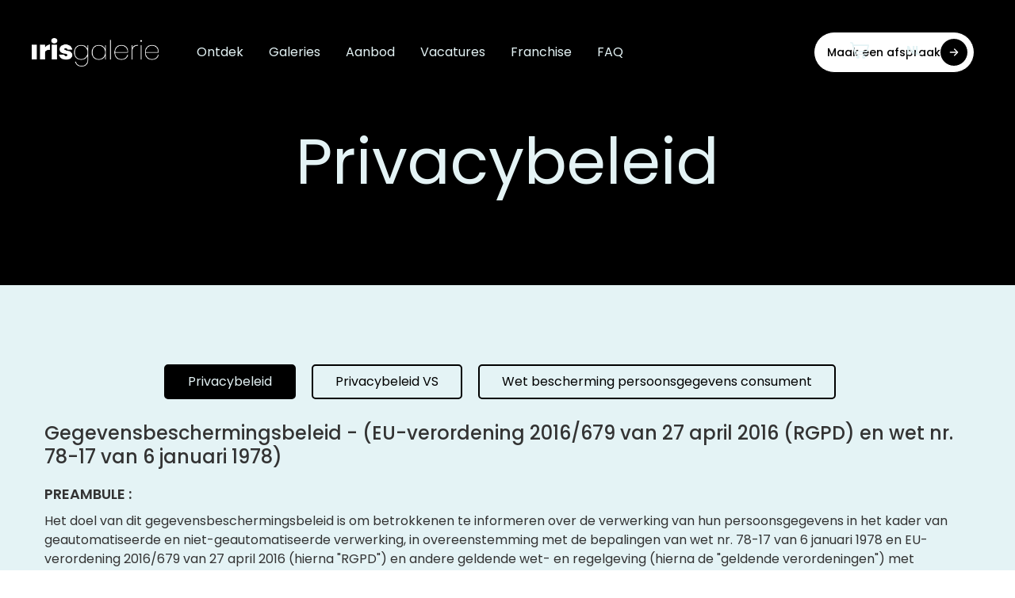

--- FILE ---
content_type: text/html; charset=utf-8
request_url: https://nl.irisgalerie.com/pages/politique
body_size: 24557
content:
<!DOCTYPE html>
<html data-wf-page="642e92c93f8412158a3a7c2d" data-wf-site="642e92c93f841224763a7c15" lang="nl" data-money-format="€{{amount_with_comma_separator}}" data-wg-translated="nl"><head><!-- Google Tag Manager -->
<script>(function(w,d,s,l,i){w[l]=w[l]||[];w[l].push({'gtm.start':
new Date().getTime(),event:'gtm.js'});var f=d.getElementsByTagName(s)[0],
j=d.createElement(s),dl=l!='dataLayer'?'&l='+l:'';j.async=true;j.src=
'https://www.googletagmanager.com/gtm.js?id='+i+dl;f.parentNode.insertBefore(j,f);
})(window,document,'script','dataLayer','GTM-WQB9MZPR');</script>
<!-- End Google Tag Manager --><link rel="canonical" href="https://nl.irisgalerie.com/pages/politique"><title>Politiek - Iris Galerie</title><meta name="description" content="Gegevensbeschermingsbeleid - (EU-verordening 2016/679 van 27 april 2016 (RGPD) en wet nr. 78-17 van 6 januari 1978) PREAMBULE: Het doel van dit gegevensbeschermingsbeleid is om betrokkenen te informeren over de verwerking van hun persoonsgegevens in het kader van geautomatiseerde gegevensverwerking.">

<meta property="og:site_name" content="Galerij Iris">
<meta property="og:url" content="https://nl.irisgalerie.com/pages/politique">
<meta property="og:title" content="Beleid">
<meta property="og:type" content="website">
<meta property="og:description" content="Gegevensbeschermingsbeleid - (EU-verordening 2016/679 van 27 april 2016 (RGPD) en wet nr. 78-17 van 6 januari 1978) PREAMBULE: Het doel van dit gegevensbeschermingsbeleid is om betrokkenen te informeren over de verwerking van hun persoonsgegevens in het kader van geautomatiseerde gegevensverwerking."><meta property="og:image" content="http://irisgalerie.com/cdn/shop/files/open_graph_img.png?v=1655359286">
  <meta property="og:image:secure_url" content="https://irisgalerie.com/cdn/shop/files/open_graph_img.png?v=1655359286">
  <meta property="og:image:width" content="1200">
  <meta property="og:image:height" content="630"><meta name="twitter:card" content="summary_large_image">
<meta name="twitter:title" content="Beleid">
<meta name="twitter:description" content="Gegevensbeschermingsbeleid - (EU-verordening 2016/679 van 27 april 2016 (RGPD) en wet nr. 78-17 van 6 januari 1978) PREAMBULE: Het doel van dit gegevensbeschermingsbeleid is om betrokkenen te informeren over de verwerking van hun persoonsgegevens in het kader van geautomatiseerde gegevensverwerking."><meta charset="utf-8">
<meta content="width=device-width, initial-scale=1" name="viewport">
<link href="//irisgalerie.com/cdn/shop/t/60/assets/normalize.css?v=7230471698553888871765781160" rel="stylesheet" type="text/css" media="all">
<link href="//irisgalerie.com/cdn/shop/t/60/assets/webflow.css?v=45566635015291966231765781160" rel="stylesheet" type="text/css" media="all">
<link href="//irisgalerie.com/cdn/shop/t/60/assets/irisgalerie-cf974393e7e3d1dd7f604419464.webflow.css?v=163965595010429672731765790685" rel="stylesheet" type="text/css" media="all">
<link href="https://fonts.googleapis.com" rel="preconnect">
<link href="https://fonts.gstatic.com" rel="preconnect" crossorigin="anonymous">
<script src="https://ajax.googleapis.com/ajax/libs/webfont/1.6.26/webfont.js" type="text/javascript"></script>
<script type="text/javascript">WebFont.load({
google: {
families: ["Lato:100,100italic,300,300italic,400,400italic,700,700italic,900,900italic","Poppins:regular,500,600"]
}});</script>
<!-- [if lt IE 9]><script src="https://cdnjs.cloudflare.com/ajax/libs/html5shiv/3.7.3/html5shiv.min.js" type="text/javascript"></script><![endif] -->
<script type="text/javascript">!function(o,c){var n=c.documentElement,t=" w-mod-";n.className+=t+"js",("ontouchstart"in o||o.DocumentTouch&&c instanceof DocumentTouch)&&(n.className+=t+"touch")}(window,document);</script><link href="//irisgalerie.com/cdn/shop/t/60/assets/favicon.png?v=98354769026830850531765781160" rel="shortcut icon" type="image/x-icon"><link href="//irisgalerie.com/cdn/shop/t/60/assets/webclip.png?v=78404449257136002141765781160" rel="apple-touch-icon"><script src="https://code.jquery.com/jquery-3.6.0.min.js" integrity="sha256-/xUj+3OJU5yExlq6GSYGSHk7tPXikynS7ogEvDej/m4=" crossorigin="anonymous"></script>
<link rel="stylesheet" href="https://unpkg.com/leaflet@1.7.1/dist/leaflet.css">
<script src="https://unpkg.com/leaflet@1.7.1/dist/leaflet.js"></script>
<script src="https://cdn.nocodeflow.net/tools/map.js"></script>
<!--
Global site tag (gtag.js) - Google Analytics
-->
<script async="" src="https://www.googletagmanager.com/gtag/js?id=UA-187197423-1" type="fs-cc" fs-cc-categories="analytics"></script>
<script type="fs-cc" fs-cc-categories="analytics">
window.dataLayer = window.dataLayer || [];
function gtag(){dataLayer.push(arguments);}
gtag('js', new Date());
gtag('config', 'UA-187197423-2');
</script>
<!--
Finsweet Cookie Consent
-->
<script async="" src="https://cdn.jsdelivr.net/npm/@finsweet/cookie-consent@1/fs-cc.js" fs-cc-mode="opt-in"></script>
<link href="//irisgalerie.com/cdn/shop/t/60/assets/udesly-common.min.css?v=116505898062391967971765781160" rel="stylesheet" type="text/css" media="all"><script>window.performance && window.performance.mark && window.performance.mark('shopify.content_for_header.start');</script><meta id="shopify-digital-wallet" name="shopify-digital-wallet" content="/56085348437/digital_wallets/dialog">
<meta name="shopify-checkout-api-token" content="e77accff25dea670ac870e9a4e16aec4">
<script async="async" src="/checkouts/internal/preloads.js?locale=en-FR"></script>
<link rel="preconnect" href="https://shop.app" crossorigin="anonymous">
<script async="async" src="https://shop.app/checkouts/internal/preloads.js?locale=en-FR&shop_id=56085348437" crossorigin="anonymous"></script>
<script id="apple-pay-shop-capabilities" type="application/json">{"shopId":56085348437,"countryCode":"FR","currencyCode":"EUR","merchantCapabilities":["supports3DS"],"merchantId":"gid:\/\/shopify\/Shop\/56085348437","merchantName":"Iris Galerie","requiredBillingContactFields":["postalAddress","email"],"requiredShippingContactFields":["postalAddress","email"],"shippingType":"shipping","supportedNetworks":["visa","masterCard","amex","maestro"],"total":{"type":"pending","label":"Iris Galerie","amount":"1.00"},"shopifyPaymentsEnabled":true,"supportsSubscriptions":true}</script>
<script id="shopify-features" type="application/json">{"accessToken":"e77accff25dea670ac870e9a4e16aec4","betas":["rich-media-storefront-analytics"],"domain":"nl.irisgalerie.com","predictiveSearch":true,"shopId":56085348437,"locale":"en"}</script>
<script>var Shopify = Shopify || {};
Shopify.shop = "irisgalerie.myshopify.com";
Shopify.locale = "en";
Shopify.currency = {"active":"EUR","rate":"1.0"};
Shopify.country = "FR";
Shopify.theme = {"name":"Iris galerie 1225 - Popup","id":191136891217,"schema_name":"irisgalerie-cf974393e7e3","schema_version":"1.0.0","theme_store_id":null,"role":"main"};
Shopify.theme.handle = "null";
Shopify.theme.style = {"id":null,"handle":null};
Shopify.cdnHost = "nl.irisgalerie.com/cdn";
Shopify.routes = Shopify.routes || {};
Shopify.routes.root = "/";</script>
<script type="module">!function(o){(o.Shopify=o.Shopify||{}).modules=!0}(window);</script>
<script>!function(o){function n(){var o=[];function n(){o.push(Array.prototype.slice.apply(arguments))}return n.q=o,n}var t=o.Shopify=o.Shopify||{};t.loadFeatures=n(),t.autoloadFeatures=n()}(window);</script>
<script>
  window.ShopifyPay = window.ShopifyPay || {};
  window.ShopifyPay.apiHost = "shop.app\/pay";
  window.ShopifyPay.redirectState = null;
</script>
<script id="shop-js-analytics" type="application/json">{"pageType":"page"}</script>
<script defer="defer" async="" type="module" src="//nl.irisgalerie.com/cdn/shopifycloud/shop-js/modules/v2/client.init-shop-cart-sync_BdyHc3Nr.en.esm.js"></script>
<script defer="defer" async="" type="module" src="//nl.irisgalerie.com/cdn/shopifycloud/shop-js/modules/v2/chunk.common_Daul8nwZ.esm.js"></script>
<script type="module">
  await import("//nl.irisgalerie.com/cdn/shopifycloud/shop-js/modules/v2/client.init-shop-cart-sync_BdyHc3Nr.en.esm.js");
await import("//nl.irisgalerie.com/cdn/shopifycloud/shop-js/modules/v2/chunk.common_Daul8nwZ.esm.js");

  window.Shopify.SignInWithShop?.initShopCartSync?.({"fedCMEnabled":true,"windoidEnabled":true});

</script>
<script>
  window.Shopify = window.Shopify || {};
  if (!window.Shopify.featureAssets) window.Shopify.featureAssets = {};
  window.Shopify.featureAssets['shop-js'] = {"shop-cart-sync":["modules/v2/client.shop-cart-sync_QYOiDySF.en.esm.js","modules/v2/chunk.common_Daul8nwZ.esm.js"],"init-fed-cm":["modules/v2/client.init-fed-cm_DchLp9rc.en.esm.js","modules/v2/chunk.common_Daul8nwZ.esm.js"],"shop-button":["modules/v2/client.shop-button_OV7bAJc5.en.esm.js","modules/v2/chunk.common_Daul8nwZ.esm.js"],"init-windoid":["modules/v2/client.init-windoid_DwxFKQ8e.en.esm.js","modules/v2/chunk.common_Daul8nwZ.esm.js"],"shop-cash-offers":["modules/v2/client.shop-cash-offers_DWtL6Bq3.en.esm.js","modules/v2/chunk.common_Daul8nwZ.esm.js","modules/v2/chunk.modal_CQq8HTM6.esm.js"],"shop-toast-manager":["modules/v2/client.shop-toast-manager_CX9r1SjA.en.esm.js","modules/v2/chunk.common_Daul8nwZ.esm.js"],"init-shop-email-lookup-coordinator":["modules/v2/client.init-shop-email-lookup-coordinator_UhKnw74l.en.esm.js","modules/v2/chunk.common_Daul8nwZ.esm.js"],"pay-button":["modules/v2/client.pay-button_DzxNnLDY.en.esm.js","modules/v2/chunk.common_Daul8nwZ.esm.js"],"avatar":["modules/v2/client.avatar_BTnouDA3.en.esm.js"],"init-shop-cart-sync":["modules/v2/client.init-shop-cart-sync_BdyHc3Nr.en.esm.js","modules/v2/chunk.common_Daul8nwZ.esm.js"],"shop-login-button":["modules/v2/client.shop-login-button_D8B466_1.en.esm.js","modules/v2/chunk.common_Daul8nwZ.esm.js","modules/v2/chunk.modal_CQq8HTM6.esm.js"],"init-customer-accounts-sign-up":["modules/v2/client.init-customer-accounts-sign-up_C8fpPm4i.en.esm.js","modules/v2/client.shop-login-button_D8B466_1.en.esm.js","modules/v2/chunk.common_Daul8nwZ.esm.js","modules/v2/chunk.modal_CQq8HTM6.esm.js"],"init-shop-for-new-customer-accounts":["modules/v2/client.init-shop-for-new-customer-accounts_CVTO0Ztu.en.esm.js","modules/v2/client.shop-login-button_D8B466_1.en.esm.js","modules/v2/chunk.common_Daul8nwZ.esm.js","modules/v2/chunk.modal_CQq8HTM6.esm.js"],"init-customer-accounts":["modules/v2/client.init-customer-accounts_dRgKMfrE.en.esm.js","modules/v2/client.shop-login-button_D8B466_1.en.esm.js","modules/v2/chunk.common_Daul8nwZ.esm.js","modules/v2/chunk.modal_CQq8HTM6.esm.js"],"shop-follow-button":["modules/v2/client.shop-follow-button_CkZpjEct.en.esm.js","modules/v2/chunk.common_Daul8nwZ.esm.js","modules/v2/chunk.modal_CQq8HTM6.esm.js"],"lead-capture":["modules/v2/client.lead-capture_BntHBhfp.en.esm.js","modules/v2/chunk.common_Daul8nwZ.esm.js","modules/v2/chunk.modal_CQq8HTM6.esm.js"],"checkout-modal":["modules/v2/client.checkout-modal_CfxcYbTm.en.esm.js","modules/v2/chunk.common_Daul8nwZ.esm.js","modules/v2/chunk.modal_CQq8HTM6.esm.js"],"shop-login":["modules/v2/client.shop-login_Da4GZ2H6.en.esm.js","modules/v2/chunk.common_Daul8nwZ.esm.js","modules/v2/chunk.modal_CQq8HTM6.esm.js"],"payment-terms":["modules/v2/client.payment-terms_MV4M3zvL.en.esm.js","modules/v2/chunk.common_Daul8nwZ.esm.js","modules/v2/chunk.modal_CQq8HTM6.esm.js"]};
</script>
<script>(function() {
  var isLoaded = false;
  function asyncLoad() {
    if (isLoaded) return;
    isLoaded = true;
    var urls = ["https:\/\/cdn.weglot.com\/weglot_script_tag.js?shop=irisgalerie.myshopify.com","https:\/\/static.klaviyo.com\/onsite\/js\/TA2Ahj\/klaviyo.js?company_id=TA2Ahj\u0026shop=irisgalerie.myshopify.com"];
    for (var i = 0; i < urls.length; i++) {
      var s = document.createElement('script');
      s.type = 'text/javascript';
      s.async = true;
      s.src = urls[i];
      var x = document.getElementsByTagName('script')[0];
      x.parentNode.insertBefore(s, x);
    }
  };
  if(window.attachEvent) {
    window.attachEvent('onload', asyncLoad);
  } else {
    window.addEventListener('load', asyncLoad, false);
  }
})();</script>
<script id="__st">var __st={"a":56085348437,"offset":3600,"reqid":"891da9ea-1109-457a-b620-fa2d0c1adaaf-1768986590","pageurl":"nl.irisgalerie.com\/pages\/politique","s":"pages-86177710165","u":"333ff76014de","p":"page","rtyp":"page","rid":86177710165};</script>
<script>window.ShopifyPaypalV4VisibilityTracking = true;</script>
<script id="form-persister">!function(){'use strict';const t='contact',e='new_comment',n=[[t,t],['blogs',e],['comments',e],[t,'customer']],o='password',r='form_key',c=['recaptcha-v3-token','g-recaptcha-response','h-captcha-response',o],s=()=>{try{return window.sessionStorage}catch{return}},i='__shopify_v',u=t=>t.elements[r],a=function(){const t=[...n].map((([t,e])=>`form[action*='/${t}']:not([data-nocaptcha='true']) input[name='form_type'][value='${e}']`)).join(',');var e;return e=t,()=>e?[...document.querySelectorAll(e)].map((t=>t.form)):[]}();function m(t){const e=u(t);a().includes(t)&&(!e||!e.value)&&function(t){try{if(!s())return;!function(t){const e=s();if(!e)return;const n=u(t);if(!n)return;const o=n.value;o&&e.removeItem(o)}(t);const e=Array.from(Array(32),(()=>Math.random().toString(36)[2])).join('');!function(t,e){u(t)||t.append(Object.assign(document.createElement('input'),{type:'hidden',name:r})),t.elements[r].value=e}(t,e),function(t,e){const n=s();if(!n)return;const r=[...t.querySelectorAll(`input[type='${o}']`)].map((({name:t})=>t)),u=[...c,...r],a={};for(const[o,c]of new FormData(t).entries())u.includes(o)||(a[o]=c);n.setItem(e,JSON.stringify({[i]:1,action:t.action,data:a}))}(t,e)}catch(e){console.error('failed to persist form',e)}}(t)}const f=t=>{if('true'===t.dataset.persistBound)return;const e=function(t,e){const n=function(t){return'function'==typeof t.submit?t.submit:HTMLFormElement.prototype.submit}(t).bind(t);return function(){let t;return()=>{t||(t=!0,(()=>{try{e(),n()}catch(t){(t=>{console.error('form submit failed',t)})(t)}})(),setTimeout((()=>t=!1),250))}}()}(t,(()=>{m(t)}));!function(t,e){if('function'==typeof t.submit&&'function'==typeof e)try{t.submit=e}catch{}}(t,e),t.addEventListener('submit',(t=>{t.preventDefault(),e()})),t.dataset.persistBound='true'};!function(){function t(t){const e=(t=>{const e=t.target;return e instanceof HTMLFormElement?e:e&&e.form})(t);e&&m(e)}document.addEventListener('submit',t),document.addEventListener('DOMContentLoaded',(()=>{const e=a();for(const t of e)f(t);var n;n=document.body,new window.MutationObserver((t=>{for(const e of t)if('childList'===e.type&&e.addedNodes.length)for(const t of e.addedNodes)1===t.nodeType&&'FORM'===t.tagName&&a().includes(t)&&f(t)})).observe(n,{childList:!0,subtree:!0,attributes:!1}),document.removeEventListener('submit',t)}))}()}();</script>
<script integrity="sha256-4kQ18oKyAcykRKYeNunJcIwy7WH5gtpwJnB7kiuLZ1E=" data-source-attribution="shopify.loadfeatures" defer="defer" src="//nl.irisgalerie.com/cdn/shopifycloud/storefront/assets/storefront/load_feature-a0a9edcb.js" crossorigin="anonymous"></script>
<script crossorigin="anonymous" defer="defer" src="//nl.irisgalerie.com/cdn/shopifycloud/storefront/assets/shopify_pay/storefront-65b4c6d7.js?v=20250812"></script>
<script data-source-attribution="shopify.dynamic_checkout.dynamic.init">var Shopify=Shopify||{};Shopify.PaymentButton=Shopify.PaymentButton||{isStorefrontPortableWallets:!0,init:function(){window.Shopify.PaymentButton.init=function(){};var t=document.createElement("script");t.src="https://nl.irisgalerie.com/cdn/shopifycloud/portable-wallets/latest/portable-wallets.en.js",t.type="module",document.head.appendChild(t)}};
</script>
<script data-source-attribution="shopify.dynamic_checkout.buyer_consent">
  function portableWalletsHideBuyerConsent(e){var t=document.getElementById("shopify-buyer-consent"),n=document.getElementById("shopify-subscription-policy-button");t&&n&&(t.classList.add("hidden"),t.setAttribute("aria-hidden","true"),n.removeEventListener("click",e))}function portableWalletsShowBuyerConsent(e){var t=document.getElementById("shopify-buyer-consent"),n=document.getElementById("shopify-subscription-policy-button");t&&n&&(t.classList.remove("hidden"),t.removeAttribute("aria-hidden"),n.addEventListener("click",e))}window.Shopify?.PaymentButton&&(window.Shopify.PaymentButton.hideBuyerConsent=portableWalletsHideBuyerConsent,window.Shopify.PaymentButton.showBuyerConsent=portableWalletsShowBuyerConsent);
</script>
<script data-source-attribution="shopify.dynamic_checkout.cart.bootstrap">document.addEventListener("DOMContentLoaded",(function(){function t(){return document.querySelector("shopify-accelerated-checkout-cart, shopify-accelerated-checkout")}if(t())Shopify.PaymentButton.init();else{new MutationObserver((function(e,n){t()&&(Shopify.PaymentButton.init(),n.disconnect())})).observe(document.body,{childList:!0,subtree:!0})}}));
</script>
<link id="shopify-accelerated-checkout-styles" rel="stylesheet" media="screen" href="https://irisgalerie.com/cdn/shopifycloud/portable-wallets/latest/accelerated-checkout-backwards-compat.css" crossorigin="anonymous">
<style id="shopify-accelerated-checkout-cart">
        #shopify-buyer-consent {
  margin-top: 1em;
  display: inline-block;
  width: 100%;
}

#shopify-buyer-consent.hidden {
  display: none;
}

#shopify-subscription-policy-button {
  background: none;
  border: none;
  padding: 0;
  text-decoration: underline;
  font-size: inherit;
  cursor: pointer;
}

#shopify-subscription-policy-button::before {
  box-shadow: none;
}

      </style>

<script>window.performance && window.performance.mark && window.performance.mark('shopify.content_for_header.end');</script>

<script src="https://cdn.shopify.com/extensions/19689677-6488-4a31-adf3-fcf4359c5fd9/forms-2295/assets/shopify-forms-loader.js" type="text/javascript" defer="defer"></script>
<link href="https://monorail-edge.shopifysvc.com" rel="dns-prefetch">
<script>(function(){if ("sendBeacon" in navigator && "performance" in window) {try {var session_token_from_headers = performance.getEntriesByType('navigation')[0].serverTiming.find(x => x.name == '_s').description;} catch {var session_token_from_headers = undefined;}var session_cookie_matches = document.cookie.match(/_shopify_s=([^;]*)/);var session_token_from_cookie = session_cookie_matches && session_cookie_matches.length === 2 ? session_cookie_matches[1] : "";var session_token = session_token_from_headers || session_token_from_cookie || "";function handle_abandonment_event(e) {var entries = performance.getEntries().filter(function(entry) {return /monorail-edge.shopifysvc.com/.test(entry.name);});if (!window.abandonment_tracked && entries.length === 0) {window.abandonment_tracked = true;var currentMs = Date.now();var navigation_start = performance.timing.navigationStart;var payload = {shop_id: 56085348437,url: window.location.href,navigation_start,duration: currentMs - navigation_start,session_token,page_type: "page"};window.navigator.sendBeacon("https://monorail-edge.shopifysvc.com/v1/produce", JSON.stringify({schema_id: "online_store_buyer_site_abandonment/1.1",payload: payload,metadata: {event_created_at_ms: currentMs,event_sent_at_ms: currentMs}}));}}window.addEventListener('pagehide', handle_abandonment_event);}}());</script>
<script id="web-pixels-manager-setup">(function e(e,d,r,n,o){if(void 0===o&&(o={}),!Boolean(null===(a=null===(i=window.Shopify)||void 0===i?void 0:i.analytics)||void 0===a?void 0:a.replayQueue)){var i,a;window.Shopify=window.Shopify||{};var t=window.Shopify;t.analytics=t.analytics||{};var s=t.analytics;s.replayQueue=[],s.publish=function(e,d,r){return s.replayQueue.push([e,d,r]),!0};try{self.performance.mark("wpm:start")}catch(e){}var l=function(){var e={modern:/Edge?\/(1{2}[4-9]|1[2-9]\d|[2-9]\d{2}|\d{4,})\.\d+(\.\d+|)|Firefox\/(1{2}[4-9]|1[2-9]\d|[2-9]\d{2}|\d{4,})\.\d+(\.\d+|)|Chrom(ium|e)\/(9{2}|\d{3,})\.\d+(\.\d+|)|(Maci|X1{2}).+ Version\/(15\.\d+|(1[6-9]|[2-9]\d|\d{3,})\.\d+)([,.]\d+|)( \(\w+\)|)( Mobile\/\w+|) Safari\/|Chrome.+OPR\/(9{2}|\d{3,})\.\d+\.\d+|(CPU[ +]OS|iPhone[ +]OS|CPU[ +]iPhone|CPU IPhone OS|CPU iPad OS)[ +]+(15[._]\d+|(1[6-9]|[2-9]\d|\d{3,})[._]\d+)([._]\d+|)|Android:?[ /-](13[3-9]|1[4-9]\d|[2-9]\d{2}|\d{4,})(\.\d+|)(\.\d+|)|Android.+Firefox\/(13[5-9]|1[4-9]\d|[2-9]\d{2}|\d{4,})\.\d+(\.\d+|)|Android.+Chrom(ium|e)\/(13[3-9]|1[4-9]\d|[2-9]\d{2}|\d{4,})\.\d+(\.\d+|)|SamsungBrowser\/([2-9]\d|\d{3,})\.\d+/,legacy:/Edge?\/(1[6-9]|[2-9]\d|\d{3,})\.\d+(\.\d+|)|Firefox\/(5[4-9]|[6-9]\d|\d{3,})\.\d+(\.\d+|)|Chrom(ium|e)\/(5[1-9]|[6-9]\d|\d{3,})\.\d+(\.\d+|)([\d.]+$|.*Safari\/(?![\d.]+ Edge\/[\d.]+$))|(Maci|X1{2}).+ Version\/(10\.\d+|(1[1-9]|[2-9]\d|\d{3,})\.\d+)([,.]\d+|)( \(\w+\)|)( Mobile\/\w+|) Safari\/|Chrome.+OPR\/(3[89]|[4-9]\d|\d{3,})\.\d+\.\d+|(CPU[ +]OS|iPhone[ +]OS|CPU[ +]iPhone|CPU IPhone OS|CPU iPad OS)[ +]+(10[._]\d+|(1[1-9]|[2-9]\d|\d{3,})[._]\d+)([._]\d+|)|Android:?[ /-](13[3-9]|1[4-9]\d|[2-9]\d{2}|\d{4,})(\.\d+|)(\.\d+|)|Mobile Safari.+OPR\/([89]\d|\d{3,})\.\d+\.\d+|Android.+Firefox\/(13[5-9]|1[4-9]\d|[2-9]\d{2}|\d{4,})\.\d+(\.\d+|)|Android.+Chrom(ium|e)\/(13[3-9]|1[4-9]\d|[2-9]\d{2}|\d{4,})\.\d+(\.\d+|)|Android.+(UC? ?Browser|UCWEB|U3)[ /]?(15\.([5-9]|\d{2,})|(1[6-9]|[2-9]\d|\d{3,})\.\d+)\.\d+|SamsungBrowser\/(5\.\d+|([6-9]|\d{2,})\.\d+)|Android.+MQ{2}Browser\/(14(\.(9|\d{2,})|)|(1[5-9]|[2-9]\d|\d{3,})(\.\d+|))(\.\d+|)|K[Aa][Ii]OS\/(3\.\d+|([4-9]|\d{2,})\.\d+)(\.\d+|)/},d=e.modern,r=e.legacy,n=navigator.userAgent;return n.match(d)?"modern":n.match(r)?"legacy":"unknown"}(),u="modern"===l?"modern":"legacy",c=(null!=n?n:{modern:"",legacy:""})[u],f=function(e){return[e.baseUrl,"/wpm","/b",e.hashVersion,"modern"===e.buildTarget?"m":"l",".js"].join("")}({baseUrl:d,hashVersion:r,buildTarget:u}),m=function(e){var d=e.version,r=e.bundleTarget,n=e.surface,o=e.pageUrl,i=e.monorailEndpoint;return{emit:function(e){var a=e.status,t=e.errorMsg,s=(new Date).getTime(),l=JSON.stringify({metadata:{event_sent_at_ms:s},events:[{schema_id:"web_pixels_manager_load/3.1",payload:{version:d,bundle_target:r,page_url:o,status:a,surface:n,error_msg:t},metadata:{event_created_at_ms:s}}]});if(!i)return console&&console.warn&&console.warn("[Web Pixels Manager] No Monorail endpoint provided, skipping logging."),!1;try{return self.navigator.sendBeacon.bind(self.navigator)(i,l)}catch(e){}var u=new XMLHttpRequest;try{return u.open("POST",i,!0),u.setRequestHeader("Content-Type","text/plain"),u.send(l),!0}catch(e){return console&&console.warn&&console.warn("[Web Pixels Manager] Got an unhandled error while logging to Monorail."),!1}}}}({version:r,bundleTarget:l,surface:e.surface,pageUrl:self.location.href,monorailEndpoint:e.monorailEndpoint});try{o.browserTarget=l,function(e){var d=e.src,r=e.async,n=void 0===r||r,o=e.onload,i=e.onerror,a=e.sri,t=e.scriptDataAttributes,s=void 0===t?{}:t,l=document.createElement("script"),u=document.querySelector("head"),c=document.querySelector("body");if(l.async=n,l.src=d,a&&(l.integrity=a,l.crossOrigin="anonymous"),s)for(var f in s)if(Object.prototype.hasOwnProperty.call(s,f))try{l.dataset[f]=s[f]}catch(e){}if(o&&l.addEventListener("load",o),i&&l.addEventListener("error",i),u)u.appendChild(l);else{if(!c)throw new Error("Did not find a head or body element to append the script");c.appendChild(l)}}({src:f,async:!0,onload:function(){if(!function(){var e,d;return Boolean(null===(d=null===(e=window.Shopify)||void 0===e?void 0:e.analytics)||void 0===d?void 0:d.initialized)}()){var d=window.webPixelsManager.init(e)||void 0;if(d){var r=window.Shopify.analytics;r.replayQueue.forEach((function(e){var r=e[0],n=e[1],o=e[2];d.publishCustomEvent(r,n,o)})),r.replayQueue=[],r.publish=d.publishCustomEvent,r.visitor=d.visitor,r.initialized=!0}}},onerror:function(){return m.emit({status:"failed",errorMsg:"".concat(f," has failed to load")})},sri:function(e){var d=/^sha384-[A-Za-z0-9+/=]+$/;return"string"==typeof e&&d.test(e)}(c)?c:"",scriptDataAttributes:o}),m.emit({status:"loading"})}catch(e){m.emit({status:"failed",errorMsg:(null==e?void 0:e.message)||"Unknown error"})}}})({shopId: 56085348437,storefrontBaseUrl: "https://nl.irisgalerie.com",extensionsBaseUrl: "https://extensions.shopifycdn.com/cdn/shopifycloud/web-pixels-manager",monorailEndpoint: "https://monorail-edge.shopifysvc.com/unstable/produce_batch",surface: "storefront-renderer",enabledBetaFlags: ["2dca8a86"],webPixelsConfigList: [{"id":"189202769","eventPayloadVersion":"v1","runtimeContext":"LAX","scriptVersion":"1","type":"CUSTOM","privacyPurposes":["ANALYTICS"],"name":"Google Analytics tag (migrated)"},{"id":"shopify-app-pixel","configuration":"{}","eventPayloadVersion":"v1","runtimeContext":"STRICT","scriptVersion":"0450","apiClientId":"shopify-pixel","type":"APP","privacyPurposes":["ANALYTICS","MARKETING"]},{"id":"shopify-custom-pixel","eventPayloadVersion":"v1","runtimeContext":"LAX","scriptVersion":"0450","apiClientId":"shopify-pixel","type":"CUSTOM","privacyPurposes":["ANALYTICS","MARKETING"]}],isMerchantRequest: false,initData: {"shop":{"name":"Iris Galerie","paymentSettings":{"currencyCode":"EUR"},"myshopifyDomain":"irisgalerie.myshopify.com","countryCode":"FR","storefrontUrl":"https:\/\/nl.irisgalerie.com"},"customer":null,"cart":null,"checkout":null,"productVariants":[],"purchasingCompany":null},},"https://nl.irisgalerie.com/cdn","fcfee988w5aeb613cpc8e4bc33m6693e112",{"modern":"","legacy":""},{"shopId":"56085348437","storefrontBaseUrl":"https:\/\/nl.irisgalerie.com","extensionBaseUrl":"https:\/\/extensions.shopifycdn.com\/cdn\/shopifycloud\/web-pixels-manager","surface":"storefront-renderer","enabledBetaFlags":"[\"2dca8a86\"]","isMerchantRequest":"false","hashVersion":"fcfee988w5aeb613cpc8e4bc33m6693e112","publish":"custom","events":"[[\"page_viewed\",{}]]"});</script><script>
  window.ShopifyAnalytics = window.ShopifyAnalytics || {};
  window.ShopifyAnalytics.meta = window.ShopifyAnalytics.meta || {};
  window.ShopifyAnalytics.meta.currency = 'EUR';
  var meta = {"page":{"pageType":"page","resourceType":"page","resourceId":86177710165,"requestId":"891da9ea-1109-457a-b620-fa2d0c1adaaf-1768986590"}};
  for (var attr in meta) {
    window.ShopifyAnalytics.meta[attr] = meta[attr];
  }
</script>
<script class="analytics">
  (function () {
    var customDocumentWrite = function(content) {
      var jquery = null;

      if (window.jQuery) {
        jquery = window.jQuery;
      } else if (window.Checkout && window.Checkout.$) {
        jquery = window.Checkout.$;
      }

      if (jquery) {
        jquery('body').append(content);
      }
    };

    var hasLoggedConversion = function(token) {
      if (token) {
        return document.cookie.indexOf('loggedConversion=' + token) !== -1;
      }
      return false;
    }

    var setCookieIfConversion = function(token) {
      if (token) {
        var twoMonthsFromNow = new Date(Date.now());
        twoMonthsFromNow.setMonth(twoMonthsFromNow.getMonth() + 2);

        document.cookie = 'loggedConversion=' + token + '; expires=' + twoMonthsFromNow;
      }
    }

    var trekkie = window.ShopifyAnalytics.lib = window.trekkie = window.trekkie || [];
    if (trekkie.integrations) {
      return;
    }
    trekkie.methods = [
      'identify',
      'page',
      'ready',
      'track',
      'trackForm',
      'trackLink'
    ];
    trekkie.factory = function(method) {
      return function() {
        var args = Array.prototype.slice.call(arguments);
        args.unshift(method);
        trekkie.push(args);
        return trekkie;
      };
    };
    for (var i = 0; i < trekkie.methods.length; i++) {
      var key = trekkie.methods[i];
      trekkie[key] = trekkie.factory(key);
    }
    trekkie.load = function(config) {
      trekkie.config = config || {};
      trekkie.config.initialDocumentCookie = document.cookie;
      var first = document.getElementsByTagName('script')[0];
      var script = document.createElement('script');
      script.type = 'text/javascript';
      script.onerror = function(e) {
        var scriptFallback = document.createElement('script');
        scriptFallback.type = 'text/javascript';
        scriptFallback.onerror = function(error) {
                var Monorail = {
      produce: function produce(monorailDomain, schemaId, payload) {
        var currentMs = new Date().getTime();
        var event = {
          schema_id: schemaId,
          payload: payload,
          metadata: {
            event_created_at_ms: currentMs,
            event_sent_at_ms: currentMs
          }
        };
        return Monorail.sendRequest("https://" + monorailDomain + "/v1/produce", JSON.stringify(event));
      },
      sendRequest: function sendRequest(endpointUrl, payload) {
        // Try the sendBeacon API
        if (window && window.navigator && typeof window.navigator.sendBeacon === 'function' && typeof window.Blob === 'function' && !Monorail.isIos12()) {
          var blobData = new window.Blob([payload], {
            type: 'text/plain'
          });

          if (window.navigator.sendBeacon(endpointUrl, blobData)) {
            return true;
          } // sendBeacon was not successful

        } // XHR beacon

        var xhr = new XMLHttpRequest();

        try {
          xhr.open('POST', endpointUrl);
          xhr.setRequestHeader('Content-Type', 'text/plain');
          xhr.send(payload);
        } catch (e) {
          console.log(e);
        }

        return false;
      },
      isIos12: function isIos12() {
        return window.navigator.userAgent.lastIndexOf('iPhone; CPU iPhone OS 12_') !== -1 || window.navigator.userAgent.lastIndexOf('iPad; CPU OS 12_') !== -1;
      }
    };
    Monorail.produce('monorail-edge.shopifysvc.com',
      'trekkie_storefront_load_errors/1.1',
      {shop_id: 56085348437,
      theme_id: 191136891217,
      app_name: "storefront",
      context_url: window.location.href,
      source_url: "//nl.irisgalerie.com/cdn/s/trekkie.storefront.cd680fe47e6c39ca5d5df5f0a32d569bc48c0f27.min.js"});

        };
        scriptFallback.async = true;
        scriptFallback.src = '//nl.irisgalerie.com/cdn/s/trekkie.storefront.cd680fe47e6c39ca5d5df5f0a32d569bc48c0f27.min.js';
        first.parentNode.insertBefore(scriptFallback, first);
      };
      script.async = true;
      script.src = '//nl.irisgalerie.com/cdn/s/trekkie.storefront.cd680fe47e6c39ca5d5df5f0a32d569bc48c0f27.min.js';
      first.parentNode.insertBefore(script, first);
    };
    trekkie.load(
      {"Trekkie":{"appName":"storefront","development":false,"defaultAttributes":{"shopId":56085348437,"isMerchantRequest":null,"themeId":191136891217,"themeCityHash":"6630773242309473310","contentLanguage":"en","currency":"EUR","eventMetadataId":"f09164a8-9981-40ca-b833-1f2a307db11a"},"isServerSideCookieWritingEnabled":true,"monorailRegion":"shop_domain","enabledBetaFlags":["65f19447"]},"Session Attribution":{},"S2S":{"facebookCapiEnabled":false,"source":"trekkie-storefront-renderer","apiClientId":580111}}
    );

    var loaded = false;
    trekkie.ready(function() {
      if (loaded) return;
      loaded = true;

      window.ShopifyAnalytics.lib = window.trekkie;

      var originalDocumentWrite = document.write;
      document.write = customDocumentWrite;
      try { window.ShopifyAnalytics.merchantGoogleAnalytics.call(this); } catch(error) {};
      document.write = originalDocumentWrite;

      window.ShopifyAnalytics.lib.page(null,{"pageType":"page","resourceType":"page","resourceId":86177710165,"requestId":"891da9ea-1109-457a-b620-fa2d0c1adaaf-1768986590","shopifyEmitted":true});

      var match = window.location.pathname.match(/checkouts\/(.+)\/(thank_you|post_purchase)/)
      var token = match? match[1]: undefined;
      if (!hasLoggedConversion(token)) {
        setCookieIfConversion(token);
        
      }
    });


        var eventsListenerScript = document.createElement('script');
        eventsListenerScript.async = true;
        eventsListenerScript.src = "//nl.irisgalerie.com/cdn/shopifycloud/storefront/assets/shop_events_listener-3da45d37.js";
        document.getElementsByTagName('head')[0].appendChild(eventsListenerScript);

})();</script>
  <script>
  if (!window.ga || (window.ga && typeof window.ga !== 'function')) {
    window.ga = function ga() {
      (window.ga.q = window.ga.q || []).push(arguments);
      if (window.Shopify && window.Shopify.analytics && typeof window.Shopify.analytics.publish === 'function') {
        window.Shopify.analytics.publish("ga_stub_called", {}, {sendTo: "google_osp_migration"});
      }
      console.error("Shopify's Google Analytics stub called with:", Array.from(arguments), "\nSee https://help.shopify.com/manual/promoting-marketing/pixels/pixel-migration#google for more information.");
    };
    if (window.Shopify && window.Shopify.analytics && typeof window.Shopify.analytics.publish === 'function') {
      window.Shopify.analytics.publish("ga_stub_initialized", {}, {sendTo: "google_osp_migration"});
    }
  }
</script>
<script defer="" src="https://nl.irisgalerie.com/cdn/shopifycloud/perf-kit/shopify-perf-kit-3.0.4.min.js" data-application="storefront-renderer" data-shop-id="56085348437" data-render-region="gcp-us-east1" data-page-type="page" data-theme-instance-id="191136891217" data-theme-name="irisgalerie-cf974393e7e3" data-theme-version="1.0.0" data-monorail-region="shop_domain" data-resource-timing-sampling-rate="10" data-shs="true" data-shs-beacon="true" data-shs-export-with-fetch="true" data-shs-logs-sample-rate="1" data-shs-beacon-endpoint="https://nl.irisgalerie.com/api/collect"></script>
<script type="application/json" id="weglot-data">{"allLanguageUrls":{"fr":"https://irisgalerie.com/pages/politique","nl":"https://nl.irisgalerie.com/pages/politique","en":"https://en.irisgalerie.com/pages/politique","it":"https://it.irisgalerie.com/pages/politique","es":"https://es.irisgalerie.com/pages/politique","de":"https://de.irisgalerie.com/pages/politique"},"originalCanonicalUrl":"https://irisgalerie.com/pages/politique","originalPath":"/pages/politique","settings":{"auto_switch":true,"auto_switch_fallback":"en","category":7,"custom_settings":{"button_style":{"with_name":true,"full_name":false,"is_dropdown":true,"with_flags":false,"flag_type":"square","custom_css":".weglot-container{display:none;}"},"switchers":[],"translate_search":true,"loading_bar":true,"hide_switcher":false,"translate_images":false,"subdomain":false,"wait_transition":true,"dynamic":""},"deleted_at":null,"dynamics":[{"value":".ig-popup"}],"excluded_blocks":[{"value":"wg-element-wrapper","description":"Language switcher"},{"value":".wg-dd-2-togle","description":"Toggle"},{"value":".absolute-wrapper","description":"Language switcher"}],"excluded_paths":[],"external_enabled":true,"host":"irisgalerie.com","is_dns_set":false,"is_https":true,"language_from":"fr","language_from_custom_flag":null,"language_from_custom_name":null,"languages":[{"connect_host_destination":{"is_dns_set":true,"created_on_aws":1714407423,"host":"en.irisgalerie.com"},"custom_code":null,"custom_flag":null,"custom_local_name":null,"custom_name":null,"enabled":true,"language_to":"en"},{"connect_host_destination":{"is_dns_set":true,"created_on_aws":1714407423,"host":"it.irisgalerie.com"},"custom_code":null,"custom_flag":null,"custom_local_name":null,"custom_name":null,"enabled":true,"language_to":"it"},{"connect_host_destination":{"is_dns_set":true,"created_on_aws":1714407423,"host":"nl.irisgalerie.com"},"custom_code":null,"custom_flag":null,"custom_local_name":null,"custom_name":null,"enabled":true,"language_to":"nl"},{"connect_host_destination":{"is_dns_set":true,"created_on_aws":1714407423,"host":"es.irisgalerie.com"},"custom_code":null,"custom_flag":null,"custom_local_name":null,"custom_name":null,"enabled":true,"language_to":"es"},{"connect_host_destination":{"is_dns_set":true,"created_on_aws":1714407423,"host":"de.irisgalerie.com"},"custom_code":null,"custom_flag":null,"custom_local_name":null,"custom_name":null,"enabled":true,"language_to":"de"}],"media_enabled":false,"page_views_enabled":false,"technology_id":2,"technology_name":"Shopify","translation_engine":3,"url_type":"SUBDOMAIN","versions":{"translation":1765964170,"slugTranslation":1714469413}}}</script>
<script async="" src="https://cdn.weglot.com/weglot.min.js?api_key=wg_2c007043831c6bb5c778f21ef841f08e8&hide_switcher=true" type="text/javascript"></script><link href="https://irisgalerie.com/pages/politique" hreflang="fr" rel="alternate"><link href="https://nl.irisgalerie.com/pages/politique" hreflang="nl" rel="alternate"><link href="https://en.irisgalerie.com/pages/politique" hreflang="en" rel="alternate"><link href="https://it.irisgalerie.com/pages/politique" hreflang="it" rel="alternate"><link href="https://es.irisgalerie.com/pages/politique" hreflang="es" rel="alternate"><link href="https://de.irisgalerie.com/pages/politique" hreflang="de" rel="alternate"></head>
<body class=" template-page"><!-- Google Tag Manager (noscript) -->
<noscript><iframe src="https://www.googletagmanager.com/ns.html?id=GTM-WQB9MZPR" height="0" width="0" style="display:none;visibility:hidden"></iframe></noscript>
<!-- End Google Tag Manager (noscript) -->

    <div class="global-styles w-embed">
    <style>
/* Snippet gets rid of top margin on first element in any rich text*/
.w-richtext>:first-child {
	margin-top: 0;
}
/* Snippet gets rid of bottom margin on last element in any rich text*/
.w-richtext>:last-child, .w-richtext ol li:last-child, .w-richtext ul li:last-child {
	margin-bottom: 0;
}
/* Snippet prevents all click and hover interaction with an element */
.clickable-off {
	pointer-events: none;
}
/* Snippet enables all click and hover interaction with an element */
.clickable-on{
  pointer-events: auto;
}
/* Snippet enables you to add class of div-square which creates and maintains a 1:1 dimension of a div.*/
.div-square::after {
	content: "";
	display: block;
	padding-bottom: 100%;
}
/*Hide focus outline for main content element*/
main:focus-visible {
	outline: -webkit-focus-ring-color auto 0px;
}
/* Make sure containers never lose their center alignment*/
.container-medium, .container-small, .container-large {
	margin-right: auto !important;
	margin-left: auto !important;
}
/*Reset buttons, and links styles*/
a {
	color: inherit;
	text-decoration: inherit;
	font-size: inherit;
}
/*Apply "..." after 3 lines of text */
.text-style-3lines {
	display: -webkit-box;
	overflow: hidden;
	-webkit-line-clamp: 3;
	-webkit-box-orient: vertical;
}
/*Apply "..." after 2 lines of text */
.text-style-2lines {
	display: -webkit-box;
	overflow: hidden;
	-webkit-line-clamp: 2;
	-webkit-box-orient: vertical;
}
</style>
  </div><div class="page-wrapper"><div id="shopify-section-absolute-wrapper" class="shopify-section absolute-wrapper" data-wg-notranslate="">
      <div class="wg-element-wrapper sw7">
        <div data-hover="true" data-delay="500" data-w-id="65344abc-83da-e086-9600-3738289a58f2" class="wg-dropdown-2-2 margin-left w-dropdown">
          <div lang="fr" class="wg-dd-2-togle w-dropdown-toggle">
            <div class="text-size-regular hover">FR</div>
          </div>
          <nav class="wg-dd-2-list-2 w-dropdown-list">
            <a href="#" lang="en" class="wg-dropdown-2-link w-dropdown-link">EN</a>
            <a href="#" lang="it" class="wg-dropdown-2-link w-dropdown-link">IT</a>
            <a href="#" lang="nl" class="wg-dropdown-2-link w-dropdown-link">NL</a>
            <a href="#" lang="es" class="wg-dropdown-2-link w-dropdown-link">ES</a>
            <a href="#" lang="de" class="wg-dropdown-2-link w-dropdown-link">DE</a>
          </nav>
        </div>
        <div class="html-embed w-embed w-script">Iris weglot code
          <script type="text/javascript" src="https://cdn.weglot.com/weglot.min.js"></script>
          <script>
// init Weglot
Weglot.initialize({
	api_key: 'wg_2c007043831c6bb5c778f21ef841f08e8'
});
// on Weglot init
Weglot.on('initialized', ()=>{
	// get the current active language
  const currentLang = Weglot.getCurrentLang();
  // call updateDropdownLinks function
  updateSW7DropdownLinks(currentLang);
});
// for each of the .wg-element-wrapper language links
document.querySelectorAll('.wg-element-wrapper.sw7 [lang]').forEach((link)=>{
		// add a click event listener
		link.addEventListener('click', function(e){
    	// prevent default
			e.preventDefault();
      // switch to the current active language      
      Weglot.switchTo(this.getAttribute('lang'));
      // call updateDropdownLinks function
      updateSW7DropdownLinks(this.getAttribute('lang'));
		});
});
// updateDropdownLinks function
function updateSW7DropdownLinks(currentLang){
	// get the wrapper element
	const $wrapper = document.querySelector('.wg-element-wrapper.sw7'); 
  // if the .w-dropdown-toggle is not the current active language
 	if($wrapper.querySelector('.w-dropdown-toggle').getAttribute('lang') !== currentLang){
  	// get the current active language link
  	const $activeLangLink = $wrapper.querySelector('[lang='+currentLang+']');
    // swap the dropdown toggle's text with the current active language link text
		const $toggle = $activeLangLink.closest('.wg-element-wrapper').querySelector('.w-dropdown-toggle');
  	const toggleTxt = $toggle.textContent; 
  	const activeLangLinkTxt = $activeLangLink.textContent;
  	$toggle.querySelector('div').textContent = activeLangLinkTxt;
  	$activeLangLink.textContent = toggleTxt;
  	// swap the dropdown toggle's lang attr with the current active language link lang attr  
  	const lang = $activeLangLink.getAttribute('lang');
		const toggleLang = $toggle.getAttribute('lang');
		$toggle.setAttribute('lang', lang);
		$activeLangLink.setAttribute('lang', toggleLang);
  }
}
</script>
        </div>
      </div>
      <a href="/cart" class="cart-wrapper margin-right double w-inline-block"><img src="//irisgalerie.com/cdn/shop/t/60/assets/cart.svg?v=64587189972216618131765781160" loading="lazy" alt="cart icon" class="cart-icon"></a>
    

<script>var currentSection = document.currentScript.closest('.shopify-section');currentSection.setAttribute("class","absolute-wrapper");</script>
        
</div><div id="shopify-section-navbar" class="shopify-section navbar">



<style>
  .rdv-button-nav{
    display:flex;align-items:center;gap:10px;
    padding:8px 8px 8px 16px;
    border:1px solid #000;background:#fff;color:#000;
    border-radius:999px;text-decoration:none;line-height:1;white-space:nowrap;
    margin-left:15rem; /* desktop */
  }
  .rdv-button-nav__text{font-size:14px;font-weight:500;}
  .rdv-button-nav__icon{
    width:34px;height:34px;border-radius:999px;background:#000;
    display:flex;align-items:center;justify-content:center;flex:0 0 34px;
  }
  .rdv-button-nav__icon svg{width:16px;height:16px;}

  @media (max-width: 767px){
   .rdv-button-nav{
      width: fit-content !important;
      max-width: calc(100% - 32px);
      margin: 8px auto 0;  
      justify-content: center;
    }
  }
</style>

<script>
(function () {
  const mq = window.matchMedia("(max-width: 767px)");
  const BTN_SEL = ".rdv-button-nav";
  const NAV_ROW_SEL = ".padding-vertical.navbar";
  let placeholder = null;

  function ensurePlaceholder(btn){
    if (placeholder) return;
    placeholder = document.createElement("span");
    placeholder.setAttribute("data-rdv-placeholder", "true");
    placeholder.style.display = "none";
    btn.parentNode && btn.parentNode.insertBefore(placeholder, btn);
  }

  function moveToMobile() {
    const navRow = document.querySelector(NAV_ROW_SEL);
    const btn = document.querySelector(BTN_SEL);
    if (!navRow || !btn) return;
    let anchor = document.getElementById("mobile-rdv-anchor");
    if (!anchor) {
      anchor = document.createElement("div");
      anchor.id = "mobile-rdv-anchor";
      navRow.insertAdjacentElement("afterend", anchor);
    }

    ensurePlaceholder(btn);

    if (!anchor.contains(btn)) {
      anchor.appendChild(btn);
    }
  }

  function restoreDesktop() {
    const btn = document.querySelector(BTN_SEL);
    if (!btn || !placeholder) return;

    if (placeholder.parentNode) {
      placeholder.parentNode.insertBefore(btn, placeholder);
    }

    const anchor = document.getElementById("mobile-rdv-anchor");
    if (anchor) anchor.remove();
  }

  function run() {
    if (mq.matches) moveToMobile();
    else restoreDesktop();
  }

  window.addEventListener("DOMContentLoaded", run);
  window.addEventListener("load", run);
  mq.addEventListener?.("change", run);

  const obs = new MutationObserver(() => run());
  obs.observe(document.documentElement, { childList: true, subtree: true });
})();
</script>

<nav id="Nav" class="navbar">
      <div class="overflow-hidden">
        <div class="page-padding navbar">
          <div class="container-large navbar">
            <div class="padding-vertical navbar">
              <div class="logo-menu-container">
                <a href="/" aria-current="page" class="logo-wrapper w-inline-block w--current"><img src="//irisgalerie.com/cdn/shop/t/60/assets/nouveau-logo-2_1nouveau-logo-2.webp?v=116114772283620640681765781160" loading="lazy" alt="Iris galerij logo" class="logo-white"></a>
                <div class="menu-wrapper margin-left double hide">
                  <a data-w-id="1e298d5f-6768-8692-b403-7a614446f774" href="#" class="menu-element margin-right double w-inline-block">
                    <div class="text-size-regular">Ontdek</div>
                  </a>
                  <a href="https://appointment.irisgalerie.com/galleries" class="menu-element margin-right double w-inline-block">
                    <div class="text-size-regular">Galeries</div>
                  </a>
                  <a href="/pages/carte-cadeau" class="menu-element margin-right double w-inline-block">
                    <div class="text-size-regular">Aanbod</div>
                  </a>
                  <a href="https://jobs.irisgalerie.com/jobs" class="menu-element margin-right double w-inline-block">
                    <div class="text-size-regular"><span>Vacatures</span></div>
                  </a>
                  <a href="https://www.irisgalerie.store/franchise-nl" class="menu-element margin-right double w-inline-block">
                    <div class="text-size-regular">Franchise</div>
                  </a>
                  <a href="https://nl.irisgalerie.com/pages/preparer-visite-faq" class="menu-element w-inline-block">
                    <div class="text-size-regular">FAQ</div>
                  </a><a href="https://appointment.irisgalerie.com/galleries" class="rdv-button-nav w-inline-block" aria-label="Prendre RDV">
                    <span class="rdv-button-nav__text">Maak een afspraak</span>
                    <span class="rdv-button-nav__icon" aria-hidden="true">
                      <svg viewBox="0 0 24 24" fill="none" stroke="white" stroke-width="2" stroke-linecap="round" stroke-linejoin="round">
                        <path d="M5 12h12"></path>
                        <path d="M13 6l6 6-6 6"></path>
                      </svg>
                    </span>
                  </a>
                </div>
              </div>
              <div class="shop-wrapper">
                <a href="/cart" class="cart-wrapper margin-right double hide w-inline-block"><img src="//irisgalerie.com/cdn/shop/t/60/assets/cart.svg?v=64587189972216618131765781160" loading="lazy" alt="winkelwagenicoon" class="cart-icon"></a>
                <div data-w-id="1e298d5f-6768-8692-b403-7a614446f787" class="hamburger-container margin-left double">
                  <div data-is-ix2-target="1" class="lottie-animation" data-w-id="cc5bfe1f-5a13-6d76-aa9f-28bd61487cfb" data-animation-type="lottie" data-src="//nl.irisgalerie.com/cdn/shop/t/60/assets/lottieflow-menu-nav-06-e4f3f5-easey.json?v=106956264362652220991765781160" data-loop="0" data-direction="1" data-autoplay="0" data-renderer="svg" data-default-duration="2.36" data-duration="0" data-ix2-initial-state="0"></div>
                </div>
              </div>
            </div>
          </div>
        </div>
        <div class="overlay-menu">
          <div class="page-padding">
            <div class="container-medium">
              <div class="padding-vertical menu">
                <div class="overlay-menu-component margin-top">
                  <a href="/pages/concept" class="concept-block w-inline-block">
                    <div class="concept-wrapper margin-bottom small"><img src="//irisgalerie.com/cdn/shop/t/60/assets/concept-min_1concept-min.webp?v=130769769634878897531765781160" loading="lazy" alt="" class="concept-img round-corners">
                      <div class="text-size-small text-color-azure text-align-center margin-top">Ons concept</div>
                    </div>
                  </a>
                  <a href="/pages/vos-iris" class="concept-block margin-left w-inline-block">
                    <div class="concept-wrapper margin-bottom small"><img src="//irisgalerie.com/cdn/shop/t/60/assets/irises-min_1irises-min.webp?v=114305750669348817261765781160" loading="eager" alt="vijfvoudige iris" class="concept-img">
                      <div class="text-size-small text-color-azure text-align-center margin-top">Je irissen</div>
                    </div>
                  </a>
                </div>
              </div>
            </div>
          </div>
        </div>
        <div class="menu-wrapper margin-left double mobile">
          <a data-w-id="1aec0380-774b-b5d6-f02a-942fb8418dd9" href="#" class="menu-element margin-right double hide w-inline-block">
            <div class="text-size-regular">Ontdek</div>
          </a>
          <a href="/pages/concept" class="menu-element margin-right double w-inline-block">
            <div class="text-size-medium text-color-azure margin-bottom mobile">Ons concept</div>
          </a>
          <a href="/pages/vos-iris" class="menu-element margin-right double w-inline-block">
            <div class="text-size-medium text-color-azure margin-bottom mobile">Je irissen</div>
          </a>
          <a href="https://appointment.irisgalerie.com/galleries" class="menu-element margin-right double w-inline-block">
            <div class="text-size-medium text-color-azure margin-bottom mobile">Galeries</div>
          </a>
          <a href="/pages/carte-cadeau" class="menu-element margin-right double w-inline-block">
            <div class="text-size-medium text-color-azure margin-bottom mobile">Aanbod</div>
          </a>
          <a href="/pages/offres-emploi" class="menu-element margin-right double w-inline-block">
            <div class="text-size-medium text-color-azure margin-bottom mobile"><span>Vacatures</span></div>
          </a>
          <a href="https://www.irisgalerie.store/franchise-nl" class="menu-element margin-right double w-inline-block">
            <div class="text-size-medium text-color-azure margin-bottom mobile">Franchise</div>
          </a>
          <a href="/pages/preparer-visite-faq" class="menu-element w-inline-block">
            <div class="text-size-medium text-color-azure">FAQ</div>
          </a>
        </div>
      </div>
    </nav>


<script>var currentSection = document.currentScript.closest('.shopify-section'); currentSection.outerHTML = currentSection.innerHTML;</script>

        
</div><div id="shopify-section-popup" class="shopify-section">


</div><div class="main-wrapper">
      <div class="section-header">
        <div class="page-padding">
          <div class="padding-vertical hero">
            <div class="header-component">
              <div class="margin-bottom relative">
                <h1 option:text="heading" class="heading-2 align-center azure">Privacybeleid</h1>
              </div>
            </div>
          </div>
        </div>
      </div><div id="shopify-section-politique-de-confidentialit" class="shopify-section section-intro">
        <div class="page-padding">
          <div class="container-large">
            <div class="padding-vertical">
              <div class="tabs-policy">
                <ul class="tab-titles">
                  <li class="selected "><p><a href="/pages/politique">Privacybeleid</a></p></li>
                  <li class=""><p><a href="/pages/politique-us">Privacybeleid VS</a></p></li>
                  <li class=""><p><a href="/pages/consumer-health-data-privacy-policy">Wet bescherming persoonsgegevens consument</a></p></li>
                </ul>
              </div>
              <h3 class="MsoNormal">Gegevensbeschermingsbeleid - (EU-verordening 2016/679 van 27 april 2016 (RGPD) en wet nr. 78-17 van 6 januari 1978)</h3>
<h4 class="MsoNormal">PREAMBULE :</h4>
<p class="MsoNormal">Het doel van dit gegevensbeschermingsbeleid is om betrokkenen te informeren over de verwerking van hun persoonsgegevens in het kader van geautomatiseerde en niet-geautomatiseerde verwerking, in overeenstemming met de bepalingen van wet nr. 78-17 van 6 januari 1978 en EU-verordening 2016/679 van 27 april 2016 (hierna "RGPD") en andere geldende wet- en regelgeving (hierna de "geldende verordeningen") met betrekking tot de bescherming van persoonsgegevens.</p>
<p class="MsoNormal">De termen "Persoonsgegevens", "Verantwoordelijke", "Verwerker", "Verwerking", "Betrokkene", "Inbreuk in verband met persoonsgegevens" en "Toezichthoudende autoriteit" worden gedefinieerd zoals uiteengezet in Artikel 4 van de GDPR.</p>
<h4 class="MsoNormal">DE BELANGRIJKSTE CATEGORIEËN VAN PERSOONSGEGEVENS DIE WORDEN VERWERKT</h4>
<p class="MsoNormal"><strong>De volgende persoonlijke gegevens worden verzameld:</strong></p>
<p class="MsoNormal">i. <strong>Voordat de bestelling wordt geplaatst </strong>: vastleggen van de iris van potentiële klanten (test, demonstratie),</p>
<p class="MsoNormal">ii. <strong>Bij bestelling</strong>:</p>
<p class="MsoNormal"><meta charset="utf-8"><span style="mso-tab-count: 1;">            </span>a.<span style="mso-tab-count: 1;"> </span>Identificatiegegevens (achternaam, voornaam, geslacht),</p>
<p class="MsoNormal"><meta charset="utf-8"><span style="mso-tab-count: 1;">            </span>b. Irissen vastleggen,</p>
<p class="MsoNormal"><meta charset="utf-8"><span style="mso-tab-count: 1;">            </span>c. Contactgegevens (postadres, e-mailadres, telefoonnummers)</p>
<p class="MsoNormal">iii. <strong>Tijdens de contractuele relatie</strong>: vastleggen van de iris van eindklanten, gegevens met betrekking tot de contractuele en commerciële relatie tussen de betrokkenen en IRIS GALERIE (bijv. abonnementscategorie, aankoopgeschiedenis),</p>
<p class="MsoNormal">iv. <strong>Bij een bezoek aan een website van het IRIS GALERIE-netwerk</strong><span style="mso-spacerun: yes;"><strong> </strong> </span>gegevens die worden verzameld door middel van cookies, tracers of gelijkwaardige technische middelen (raadpleeg voor meer informatie over het beheer van cookies en tracers de informatiebrochure over het beheer van cookies).</p>
<h4 class="MsoNormal">JURIDISCHE INFORMATIE VOOR BETROKKENEN</h4>
<p class="MsoNormal">Het doel van dit document is om de Betrokken Personen te voorzien van de wettelijk vereiste informatie:</p>
<p class="MsoNormal"><strong><span style="mso-spacerun: yes;">   </span>(a) Identiteit en contactgegevens van de verantwoordelijke voor de verwerking</strong></p>
<p class="MsoNormal">De identiteit en het postadres van de Gegevensverwerker zijn als volgt:</p>
<p class="MsoNormal"><span style="mso-tab-count: 1;"> </span>- IRIS GALERIE, société par actions simplifiée (vereenvoudigde naamloze vennootschap), ingeschreven in het handels- en ondernemingsregister van Parijs onder nummer 897514618, met maatschappelijke zetel op het adres 35 rue de l'Annonciation, 75016 Parijs (hierna "IRIS GALERIE" genoemd);</p>
<p class="MsoNormal"><strong><span style="mso-spacerun: yes;">  </span>(b) Contactgegevens van de functionaris voor gegevensbescherming</strong></p>
<p class="MsoNormal">De contactgegevens voor de functionaris voor gegevensbescherming zijn als volgt:</p>
<p class="MsoNormal"><span style="mso-tab-count: 1;"> </span>- Pascal Alix, partner bij AARPI VIRTUALEGIS, 5 rue Jean-Baptiste Dumas, 75017 Parijs; e-mailadres: dpo.irisgalerie@virtua-legis.com.</p>
<p class="MsoNormal"><strong><span style="mso-spacerun: yes;">  </span>(c) Doeleinden van de verwerking van persoonsgegevens</strong></p>
<p class="MsoNormal">De doeleinden van de Verwerkingen waarvoor de persoonsgegevens bestemd zijn, zijn de volgende:</p>
<ul>
<li class="MsoNormal">(i) het identificeren van en contact opnemen met Betrokkenen (eindklanten),</li>
<li class="MsoNormal">(ii) identificatie van contactpersonen binnen de entiteiten die diensten verlenen en leden van het IRIS GALERIE-netwerk,</li>
<li class="MsoNormal">(iii) contractuele dienstverlening,</li>
<li class="MsoNormal">(iv) administratie van contracten en klantenrekeningen,</li>
<li class="MsoNormal">(v) beheer van relaties met contactpersonen bij dienstverleners en leden van het IRIS GALERIE-netwerk,</li>
<li class="MsoNormal">(vi) het versturen van informatie en/of dienstenvoorstellen naar Betrokkenen.</li>
</ul>
<p class="MsoNormal"><strong><span style="mso-spacerun: yes;">  </span>(d) Rechtsgrondslag voor Verwerking</strong></p>
<p class="MsoNormal">De rechtsgrondslagen voor de Verwerking zijn, afhankelijk van de Verwerking:</p>
<ul>
<li class="MsoNormal">(i) de noodzaak om precontractuele maatregelen uit te voeren op verzoek van eindklanten voordat zij kunnen profiteren van de contractuele diensten (tests, demonstraties),</li>
<li class="MsoNormal">(ii) de noodzaak van de uitvoering van een contract dat met de leden van het IRIS GALERIE-netwerk en de eindklanten is gesloten, zodat de Betrokkenen van de contractuele diensten kunnen profiteren,</li>
<li class="MsoNormal">(iii) de noodzaak voor IRIS GALERIE om haar legitieme belangen na te streven, met name om de relatie met de leden van het IRIS GALERIE-netwerk en eindklanten te beheren,</li>
<li class="MsoNormal">iv) de noodzaak voor IRIS GALERIE om te voldoen aan de wettelijke verplichtingen waaraan zij is onderworpen, met name met betrekking tot de uitoefening van rechten en fiscale en boekhoudkundige verplichtingen.</li>
</ul>
<p><strong><span style="mso-spacerun: yes;">  </span>(e) Ontvangers van persoonsgegevens</strong></p>
<p class="MsoNormal">De ontvangers van de verwerkte persoonsgegevens zijn :</p>
<ul>
<li class="MsoNormal">de personeelsleden van IRIS GALERIE die belast zijn met de contractuele diensten en het beheer van de relaties met de leden van het IRIS GALERIE-netwerk en met de eindklanten,</li>
<li class="MsoNormal">de personeelsleden van de onderaannemers en niet-onderaannemers van IRIS GALERIE die deelnemen aan de levering van deze diensten, zoals bijvoorbeeld productielaboratoria, transporteurs en IT-dienstverleners.</li>
<li class="MsoNormal">personeelsleden van het IRIS GALERIE-netwerk, gezamenlijke of onafhankelijke verantwoordelijken voor de verwerking van gegevens.</li>
</ul>
<p class="MsoNormal"><strong><span style="mso-spacerun: yes;">  </span>(f) Doorgifte van persoonsgegevens buiten de Europese Economische Ruimte (EER)</strong></p>
<p class="MsoNormal">De betrokkenen worden ervan op de hoogte gesteld dat de verantwoordelijke voor de verwerking, in voorkomend geval, met name wanneer een dienstverlener buiten de Europese Unie is gevestigd, persoonsgegevens kan doorgeven aan een derde land waarvoor een adequaatheidsbesluit van de Europese Commissie geldt, persoonsgegevens mag doorgeven aan een derde land waarvoor een adequaatheidsbesluit is afgegeven door de Europese Commissie; als het ontvangende land niet het onderwerp is van een adequaatheidsbesluit, mag de doorgifte alleen worden uitgevoerd op voorwaarde dat er passende waarborgen worden ingesteld en dat de Betrokkenen waarop de Verwerking van persoonsgegevens betrekking heeft, afdwingbare rechten en effectieve rechtsmiddelen hebben, onder de voorwaarden van de geldende Verordeningen en in het bijzonder de artikelen 46 tot en met 49 van de GDPR.</p>
<p class="MsoNormal"><strong><span style="mso-spacerun: yes;">  </span>(g) Bewaartermijn voor persoonsgegevens</strong></p>
<p class="MsoNormal">Hoe lang de persoonsgegevens van de betrokkenen worden bewaard, hangt af van het doel van de verwerking en de aard van de relatie (prospect die nooit een contract heeft gesloten of klant).</p>
<p class="MsoNormal">In de onderstaande tabel staan de belangrijkste bewaarperioden voor persoonsgegevens van betrokkenen:</p>
<table style="width: 100%; height: 1094.83px;" cellpadding="0" cellspacing="0" border="1" class="MsoNormal">
<tbody>
<tr style="height: 39.8281px;">
<td style="width: 36.5455%; height: 39.8281px;" valign="top" width="201">
<p><b>Gegevenscategorieën</b></p>
</td>
<td style="width: 36.5455%; height: 39.8281px;" valign="top" width="201"><b>Doelen</b></td>
<td style="width: 36.5455%; height: 39.8281px;" valign="top" width="201">
<p><strong>Houdbaarheid</strong></p>
</td>
</tr>
<tr style="height: 19.9219px;">
<td style="width: 109.636%; height: 19.9219px;" valign="top" colspan="3" width="604">
<p><b>Vooruitzichten</b></p>
</td>
</tr>
<tr style="height: 79.625px;">
<td style="width: 36.5455%; height: 79.625px;" valign="top" width="201">
<p>Alle persoonlijke gegevens (inclusief identificatie- en contactgegevens)</p>
</td>
<td style="width: 36.5455%; height: 79.625px;" valign="top" width="201">
<p>Een database van potentiële klanten opbouwen en gebruiken</p>
</td>
<td style="width: 36.5455%; height: 79.625px;" valign="top" width="201">
<p>3 (drie) jaar vanaf het laatste contact met de prospect</p>
</td>
</tr>
<tr style="height: 19.9219px;">
<td style="width: 109.636%; height: 19.9219px;" valign="top" colspan="3" width="604">
<p><b>Huidige en voormalige klanten</b></p>
</td>
</tr>
<tr style="height: 358.234px;">
<td style="width: 36.5455%; height: 358.234px;" valign="top" width="201">
<p>Identificatie en contactgegevens</p>
</td>
<td style="width: 36.5455%; height: 358.234px;" valign="top" width="201">
<p>Beheer van klantenaccounts, logins en wachtwoorden, bestellingen, facturatie en betalingen. Versturen van informatie over wijzigingen in aanbiedingen</p>
</td>
<td style="width: 36.5455%; height: 358.234px;" valign="top" width="201">
<p>Voor de volledige duur van de contractuele relatie (zolang de Betrokkenen niet te kennen hebben gegeven dat ze hun persoonsgegevens niet langer willen laten opslaan), tot maximaal 3 (drie) jaar vanaf de laatste bestelling van diensten en/of documenten die door de Betrokkenen is geplaatst.</p>
</td>
</tr>
<tr style="height: 119.422px;">
<td style="width: 36.5455%; height: 119.422px;" valign="top" width="201">
<p>Gegevens met betrekking tot de uitvoering van het contract</p>
</td>
<td style="width: 36.5455%; height: 119.422px;" valign="top" width="201">
<p>Beheer van klantaccounts, bestellingen, facturatie en betalingen.</p>
</td>
<td style="width: 36.5455%; height: 119.422px;" valign="top" width="201">
<p>10 jaar vanaf de laatste bestelling van diensten en/of documenten geplaatst door de Betrokken Personen</p>
</td>
</tr>
<tr style="height: 39.8281px;">
<td style="width: 36.5455%; height: 39.8281px;" valign="top" width="201">
<p>Irissen vastleggen</p>
</td>
<td style="width: 36.5455%; height: 39.8281px;" valign="top" width="201">
<p>De werken produceren</p>
</td>
<td style="width: 36.5455%; height: 39.8281px;" valign="top" width="201">
<p>24 uur in actieve basis</p>
</td>
</tr>
<tr style="height: 79.625px;">
<td style="width: 36.5455%; height: 79.625px;" valign="top" width="201">
<p>Gegevens met betrekking tot de uitoefening van een recht door een Betrokkene</p>
</td>
<td style="width: 36.5455%; height: 79.625px;" valign="top" width="201">
<p>Voldoen aan verplichtingen volgens Artikel 15 en volgende van de RGPD</p>
</td>
<td style="width: 36.5455%; height: 79.625px;" valign="top" width="201">
<p>De gegevens worden bewaard gedurende het kalenderjaar van de aanvraag plus vijf jaar.</p>
</td>
</tr>
<tr style="height: 19.9219px;">
<td style="width: 109.636%; height: 19.9219px;" valign="top" colspan="3" width="604">
<p><b>Contacten bij onderaannemers en niet-onderaannemers</b></p>
</td>
</tr>
<tr style="height: 318.5px;">
<td style="text-align: left; width: 36.5455%; height: 318.5px;">
<p>Identificatie en contactgegevens</p>
</td>
<td style="width: 36.5455%; height: 318.5px;">
<p>Beheer van klantenrekeningen, bestellingen, facturering en betalingen. Versturen van informatie over de ontwikkeling van aanbiedingen</p>
</td>
<td style="width: 36.5455%; height: 318.5px;">
<p>voor de duur van de contractuele relatie (zolang de Betrokkenen niet te kennen hebben gegeven dat ze niet willen dat hun persoonsgegevens worden bewaard), tot maximaal 3 (drie) jaar vanaf het laatste contact in het kader van de laatste contractuele relatie.</p>
</td>
</tr>
</tbody>
</table>
<p class="MsoNormal"> </p>
<p class="MsoNormal"><strong><span style="mso-spacerun: yes;">   </span>(h) Rechten van betrokkenen die kunnen worden uitgeoefend bij de verantwoordelijke voor de verwerking (zoals hierboven aangegeven)</strong></p>
<p class="MsoNormal">Met betrekking tot de rechtsgrondslag voor de Verwerking, waaronder toestemming valt, heeft de betrokkene de volgende rechten, onder de voorwaarden die zijn vastgelegd in de geldende Verordeningen:</p>
<ul>
<li class="MsoNormal">toegang tot persoonlijke gegevens;</li>
<li class="MsoNormal">rectificatie van onnauwkeurige of onvolledige persoonsgegevens;<span style="mso-spacerun: yes;">  </span>
</li>
<li class="MsoNormal">de verwijdering van dergelijke gegevens, in het bijzonder wanneer deze niet langer noodzakelijk zijn voor de doeleinden van de Verwerking of wanneer de betrokkene zijn of haar toestemming heeft ingetrokken, of wanneer de Verwerking onwettig is, behoudens wettelijke bewaarplicht;</li>
<li class="MsoNormal">een beperking op de Verwerking van zijn/haar persoonsgegevens wanneer de juistheid van de gegevens wordt geverifieerd na een betwisting door de betrokkene, wanneer de Verwerking onwettig is en de betrokkene bezwaar maakt tegen het wissen van de gegevens en in plaats daarvan verzoekt om een beperking van het gebruik ervan, of wanneer de Verwerkingsverantwoordelijke de persoonsgegevens niet langer nodig heeft voor de doeleinden van de Verwerking, maar de gegevens voor de betrokkene nog steeds noodzakelijk zijn om rechtsvorderingen in te stellen, uit te oefenen of te verdedigen;</li>
<li class="MsoNormal">het bezwaar van de betrokkene tegen de Verwerking van zijn/haar persoonsgegevens om redenen die verband houden met zijn/haar bijzondere situatie;</li>
<li class="MsoNormal">Betrokkenen kunnen te allen tijde bezwaar maken tegen de Verwerking van hun persoonsgegevens voor wervingsdoeleinden, inclusief profilering;</li>
<li class="MsoNormal">de overdraagbaarheid van hun persoonsgegevens onder de voorwaarden van de geldende verordeningen, die met name bepalen dat betrokkenen het recht hebben om de persoonsgegevens die zij aan de verantwoordelijke voor de verwerking hebben verstrekt, in een gestructureerd, algemeen gebruikt en machineleesbaar formaat te ontvangen en het recht hebben om deze gegevens aan een andere verantwoordelijke voor de verwerking te laten verstrekken;</li>
<li class="MsoNormal">het recht om richtlijnen op te stellen over het lot van hun persoonlijke gegevens na hun dood;</li>
</ul>
<p class="MsoNormal">De uitoefening van de rechten zoals geïdentificeerd met de huidige (h) wordt uitgevoerd door de betrokken persoon in de buurt van de Verantwoordelijke voor de Behandeling (zoals hierboven geïdentificeerd) door middel van een verzoek uitgevoerd door zijn zorg of door een naar behoren gemachtigd persoon, gericht aan de gedelegeerde met de bescherming van de gegevens van IRIS GALERIE met het volgende adres e-mail: gdpr@irisgalerie.com.</p>
<p class="MsoNormal"><strong><span style="mso-spacerun: yes;">  </span>(i) Klachten bij de CNIL</strong></p>
<p class="MsoNormal">Betrokkenen kunnen een klacht indienen bij de toezichthoudende autoriteit, namelijk de Commission nationale de l'informatique et des libertés (CNIL): 3 Place de Fontenoy - TSA 80715 - 75334 Paris 07, indien zij van mening zijn dat de antwoorden van de Data Controller op hun vragen over de verwerking van hun persoonsgegevens niet bevredigend zijn.</p>
<p class="MsoNormal"><strong><span style="mso-spacerun: yes;">  </span>(j) Verplichte verstrekking van bepaalde persoonsgegevens</strong></p>
<p class="MsoNormal">De uitoefening door een betrokkene van zijn of haar recht om bezwaar te maken tegen de verwerking van sommige van zijn of haar persoonsgegevens (en in het bijzonder locatie- en/of contactgegevens) om redenen die verband houden met zijn of haar bijzondere situatie, kan het sluiten van het contract verhinderen. Latere uitoefening van hetzelfde recht kan, indien van toepassing, de toegang tot aanvullende contractuele diensten verhinderen.</p>
<p class="MsoNormal"><strong>(k) Geautomatiseerde besluitvorming</strong></p>
<p class="MsoNormal">De verzamelde persoonlijke gegevens worden niet gebruikt om geautomatiseerde beslissingen te nemen in de zin van de geldende verordeningen.</p>
<p class="MsoNormal"><strong><span style="mso-spacerun: yes;">   </span>(l) Mogelijke verdere verwerking van persoonsgegevens</strong></p>
<p class="MsoNormal">In principe voert IRIS GALERIE geen verdere verwerking van persoonsgegevens uit voor een ander doel dan waarvoor de persoonsgegevens zijn verzameld. Indien echter verwerking plaatsvindt voor een of meer andere, niet onverenigbare doeleinden dan die welke oorspronkelijk zijn vastgesteld, verstrekt de verantwoordelijke voor de verwerking de betrokkenen vooraf de nodige informatie over dit doel of deze doelen en vraagt hij hen zo nodig vooraf om toestemming.</p>
<p class="MsoNormal"> </p>
<div richtext="paragraphe" class="w-richtext"></div><div class="intro-component inverse"></div>
            </div>
          </div>
        </div>
      

<script>var currentSection = document.currentScript.closest('.shopify-section');currentSection.setAttribute("class","section-intro");
</script>
        
<style> #shopify-section-politique-de-confidentialit table, #shopify-section-politique-de-confidentialit caption, #shopify-section-politique-de-confidentialit th, #shopify-section-politique-de-confidentialit td {border: 1px solid skyblue; border-collapse: collapse;} #shopify-section-politique-de-confidentialit caption, #shopify-section-politique-de-confidentialit th, #shopify-section-politique-de-confidentialit td {padding: 6px;} </style></div></div><div id="shopify-section-footer" class="shopify-section footer">
        <div class="top-footer">
          <div class="page-padding">
            <div class="container-large">
              <div class="top-footer-component">
                <div id="w-node-d42285d7-4576-ad34-3c7a-2b90c2039cdb-c2039cd6" class="footer-element text-size-regular">
                  <div class="margin-bottom">
                    <div id="w-node-d42285d7-4576-ad34-3c7a-2b90c2039cdd-c2039cd6" class="text-size-small text-weight-semibold">Contacteer ons</div>
                  </div>
                  <div class="footer-element-content">
                    <div class="text-size-small text-color-black">
                      <a href="mailto:contact@irisgalerie.com" class="atelier">contact@irisgalerie.com</a>
                    </div>
                    <div class="text-size-small text-color-black height">+33 (0)1 81 70 19 48 - maandag t/m vrijdag van 10.00 tot 18.00 uur</div>
                  </div>
                </div>
                <div id="w-node-d42285d7-4576-ad34-3c7a-2b90c2039ce4-c2039cd6" class="footer-element text-size-regular">
                  <div class="margin-bottom">
                    <div id="w-node-d42285d7-4576-ad34-3c7a-2b90c2039ce6-c2039cd6" class="text-size-small text-weight-semibold">Volg ons op social media</div>
                  </div>
                  <div class="footer-element-content">
                    <div class="fs-styleguide_row is-for-social-icons">
                      <a href="https://www.instagram.com/iris.galerie/" target="_blank" class="social-container w-inline-block">
                        <div class="icon-1x1-small w-embed"><svg aria-hidden="true" role="img" fill="currentColor" viewBox="0 0 24 24" xmlns="http://www.w3.org/2000/svg">
                            <title>Instagram-icoon</title>
                            <path d="M12 0C8.74 0 8.333.015 7.053.072 5.775.132 4.905.333 4.14.63c-.789.306-1.459.717-2.126 1.384S.935 3.35.63 4.14C.333 4.905.131 5.775.072 7.053.012 8.333 0 8.74 0 12s.015 3.667.072 4.947c.06 1.277.261 2.148.558 2.913.306.788.717 1.459 1.384 2.126.667.666 1.336 1.079 2.126 1.384.766.296 1.636.499 2.913.558C8.333 23.988 8.74 24 12 24s3.667-.015 4.947-.072c1.277-.06 2.148-.262 2.913-.558.788-.306 1.459-.718 2.126-1.384.666-.667 1.079-1.335 1.384-2.126.296-.765.499-1.636.558-2.913.06-1.28.072-1.687.072-4.947s-.015-3.667-.072-4.947c-.06-1.277-.262-2.149-.558-2.913-.306-.789-.718-1.459-1.384-2.126C21.319 1.347 20.651.935 19.86.63c-.765-.297-1.636-.499-2.913-.558C15.667.012 15.26 0 12 0zm0 2.16c3.203 0 3.585.016 4.85.071 1.17.055 1.805.249 2.227.415.562.217.96.477 1.382.896.419.42.679.819.896 1.381.164.422.36 1.057.413 2.227.057 1.266.07 1.646.07 4.85s-.015 3.585-.074 4.85c-.061 1.17-.256 1.805-.421 2.227-.224.562-.479.96-.899 1.382-.419.419-.824.679-1.38.896-.42.164-1.065.36-2.235.413-1.274.057-1.649.07-4.859.07-3.211 0-3.586-.015-4.859-.074-1.171-.061-1.816-.256-2.236-.421-.569-.224-.96-.479-1.379-.899-.421-.419-.69-.824-.9-1.38-.165-.42-.359-1.065-.42-2.235-.045-1.26-.061-1.649-.061-4.844 0-3.196.016-3.586.061-4.861.061-1.17.255-1.814.42-2.234.21-.57.479-.96.9-1.381.419-.419.81-.689 1.379-.898.42-.166 1.051-.361 2.221-.421 1.275-.045 1.65-.06 4.859-.06l.045.03zm0 3.678c-3.405 0-6.162 2.76-6.162 6.162 0 3.405 2.76 6.162 6.162 6.162 3.405 0 6.162-2.76 6.162-6.162 0-3.405-2.76-6.162-6.162-6.162zM12 16c-2.21 0-4-1.79-4-4s1.79-4 4-4 4 1.79 4 4-1.79 4-4 4zm7.846-10.405c0 .795-.646 1.44-1.44 1.44-.795 0-1.44-.646-1.44-1.44 0-.794.646-1.439 1.44-1.439.793-.001 1.44.645 1.44 1.439z"></path>
                          </svg></div>
                      </a>
                      <a href="https://www.facebook.com/irisgaleriephoto/" target="_blank" class="social-container w-inline-block">
                        <div class="icon-1x1-small w-embed"><svg aria-hidden="true" role="img" fill="currentColor" xmlns="http://www.w3.org/2000/svg" viewBox="0 0 24 24">
                            <title>Facebook-icoon</title>
                            <path d="M24 12.073c0-6.627-5.373-12-12-12s-12 5.373-12 12c0 5.99 4.388 10.954 10.125 11.854v-8.385H7.078v-3.47h3.047V9.43c0-3.007 1.792-4.669 4.533-4.669 1.312 0 2.686.235 2.686.235v2.953H15.83c-1.491 0-1.956.925-1.956 1.874v2.25h3.328l-.532 3.47h-2.796v8.385C19.612 23.027 24 18.062 24 12.073z"></path>
                          </svg></div>
                      </a>
                      <a href="https://www.tiktok.com/@iris.galerie?lang=fr" target="_blank" class="social-container w-inline-block">
                        <div class="icon-1x1-small w-embed"><svg width="22" height="22" viewBox="0 0 22 22" fill="none" xmlns="http://www.w3.org/2000/svg">
                            <g clip-path="url(#clip0_604_616)">
                              <path d="M13.384 22C10.084 22 7.60898 20.3042 7.60898 16.225V9.71667H4.58398V6.1875C7.88398 5.31667 9.25898 2.475 9.44232 0H12.8798V5.59167H16.8673V9.71667H12.8798V15.4C12.8798 17.0958 13.7507 17.6917 15.1257 17.6917H17.0507V22H13.384Z" fill="black"></path>
                            </g>
                            <defs>
                              <clipPath id="clip0_604_616">
                                <rect width="12.4667" height="22" fill="white" transform="translate(4.58398)"></rect>
                              </clipPath>
                            </defs>
                          </svg></div>
                      </a>
                      <a href="https://www.linkedin.com/company/iris-galerie/" target="_blank" class="social-container w-inline-block">
                        <div class="icon-1x1-small w-embed"><svg aria-hidden="true" role="img" fill="currentColor" viewBox="0 0 24 24" xmlns="http://www.w3.org/2000/svg">
                            <title>LinkedIn-icoon</title>
                            <path d="M20.447 20.452h-3.554v-5.569c0-1.328-.027-3.037-1.852-3.037-1.853 0-2.136 1.445-2.136 2.939v5.667H9.351V9h3.414v1.561h.046c.477-.9 1.637-1.85 3.37-1.85 3.601 0 4.267 2.37 4.267 5.455v6.286zM5.337 7.433c-1.144 0-2.063-.926-2.063-2.065 0-1.138.92-2.063 2.063-2.063 1.14 0 2.064.925 2.064 2.063 0 1.139-.925 2.065-2.064 2.065zm1.782 13.019H3.555V9h3.564v11.452zM22.225 0H1.771C.792 0 0 .774 0 1.729v20.542C0 23.227.792 24 1.771 24h20.451C23.2 24 24 23.227 24 22.271V1.729C24 .774 23.2 0 22.222 0h.003z"></path>
                          </svg></div>
                      </a>
                    </div>
                  </div>
                </div>
                <div id="w-node-d42285d7-4576-ad34-3c7a-2b90c2039ced-c2039cd6" class="footer-element text-size-regular">
                  <a href="https://www.irisgalerie.store/nl-galeries" class="margin-bottom w-inline-block">
                    <div id="w-node-d42285d7-4576-ad34-3c7a-2b90c2039cef-c2039cd6" class="text-size-small text-weight-semibold">Zoek een galerie</div>
                  </a>
                  <div class="text-size-small text-color-black">
                    <a href="mailto:contact@irisgalerie.com" class="text-size-extra-tiny">Iris Galerie schenkt 1% van haar omzet aan de Stichting Art Explora, die zich inzet om kunst en cultuur met zoveel mogelijk mensen te delen.</a>
                  </div>
                </div>
                <div id="w-node-d42285d7-4576-ad34-3c7a-2b90c2039ced-c2039cd6" class="footer-element text-size-regular">
                  <div class="margin-bottom w-inline-block">
                    <div id="w-node-d42285d7-4576-ad34-3c7a-2b90c2039cef-c2039cd6" class="text-size-small text-weight-semibold"></div>
                  </div>
                  <div class="text-size-small text-color-black">
                    <a href="mailto:contact@irisgalerie.com" class="text-size-extra-tiny"></a>
                  </div>
                </div>
                <a id="w-node-d42285d7-4576-ad34-3c7a-2b90c2039cf1-c2039cd6" href="/" aria-current="page" class="logo-footer-wrapper w-inline-block w--current"><img src="//irisgalerie.com/cdn/shop/t/60/assets/nouveau-logo-3_1nouveau-logo-3.webp?v=132909308884194042931765781160" loading="lazy" id="w-node-d42285d7-4576-ad34-3c7a-2b90c2039cf2-c2039cd6" alt="Iris galerie logo met slogan" class="logo-footer"></a>
              </div>
              <div class="margin-bottom align-center">
                <div class="text-size-tiny">
                  <a href="#" class="atelier">Site gemaakt door Ramalama.</a>
                </div>
              </div>
            </div>
          </div>
        </div>
        <div class="bottom-footer">
          <div class="page-padding">
            <div class="container-small container-small-new footer">
              <a href="/pages/mentions-legales" class="bottom-footer-component _1 w-inline-block">
                <div class="text-size-small text-color-azure text-align-center">Wettelijke informatie</div>
              </a>
              <a href="/pages/politique" class="bottom-footer-component _2 w-inline-block">
                <div class="text-size-small text-color-azure text-align-center">Privacybeleid</div>
              </a>
              <a href="/pages/consumer-health-data-privacy-policy" class="bottom-footer-component _2 w-inline-block" style="display:none;">
                <div class="text-size-small text-color-azure text-align-center">Consumer Health Data Privacy Policy</div>
              </a>
              <a href="/pages/cgv" class="bottom-footer-component _3 w-inline-block">
                <div class="text-size-small text-color-azure text-align-center">ALGEMENE VOORWAARDEN</div>
              </a>
            </div>
          </div>
        </div>
      

<script>var currentSection = document.currentScript.closest('.shopify-section');currentSection.setAttribute("class","footer");</script>
        
</div></div><div class="set-all-components-to-display-none-and-use-this-div-to-create-a-symbol">
    <div fs-cc="banner" class="fs-cc-banner_component">
      <div class="fs-cc-banner_container">
        <div class="paragraph text-size-tiny text-color-azure">Wij gebruiken strikt noodzakelijke, navigatie-, marketing- en reclamecookies. Voor meer informatie, zie ons <a href="#" class="fs-cc-banner_text-link">privacybeleid</a>. Accepteer het deponeren van al onze cookies door te klikken op "accepteer alle" of selecteer de categorieën van cookies die worden gedeponeerd door te klikken op "Voorkeuren" weiger anders onze niet strikt noodzakelijke cookies door te klikken op "weiger alle".</div>
        <div class="fs-cc-banner_buttons-wrapper margin-left">
          <a fs-cc="open-preferences" href="#" class="fs-cc-banner_text-link">Voorkeuren</a>
          <a fs-cc="deny" href="#" class="button-3 margin-left small no-margin-mobile w-button">Weiger alle</a>
          <a fs-cc="allow" href="#" class="button margin-left small w-button">Alles aanvaarden</a>
          <div fs-cc="close" class="fs-cc-banner_close">
            <div class="fs-cc-banner_close-icon w-embed"><svg fill="currentColor" aria-hidden="true" focusable="false" viewBox="0 0 16 16">
                <path d="M9.414 8l4.293-4.293-1.414-1.414L8 6.586 3.707 2.293 2.293 3.707 6.586 8l-4.293 4.293 1.414 1.414L8 9.414l4.293 4.293 1.414-1.414L9.414 8z"></path>
              </svg></div>
          </div>
        </div>
      </div>
      <div fs-cc="interaction" class="fs-cc-banner_trigger"></div>
    </div>
    <div fs-cc="manager" class="fs-cc-manager_component">
      <div fs-cc="open-preferences" class="fs-cc-manager_button"><img src="//irisgalerie.com/cdn/shop/t/60/assets/cookie300x_1cookie300x.webp?v=120602804648369457791765781160" loading="lazy" alt="cookie-icoon" class="image-9"></div>
      <div fs-cc="interaction" class="fs-cc-manager_trigger"></div>
    </div>
    <div fs-cc="preferences" fs-cc-scroll="disable" class="fs-cc-prefs_component w-form">
      <form id="wf-form-Email-Form" name="wf-form-Email-Form" data-name="Email Form" action="https://" method="get" class="fs-cc-prefs_form">
        <div fs-cc="close" class="fs-cc-prefs_close">
          <div class="fs-cc-prefs_close-icon w-embed"><svg fill="#e4f3f5" aria-hidden="true" focusable="false" viewBox="0 0 16 16">
              <path d="M9.414 8l4.293-4.293-1.414-1.414L8 6.586 3.707 2.293 2.293 3.707 6.586 8l-4.293 4.293 1.414 1.414L8 9.414l4.293 4.293 1.414-1.414L9.414 8z"></path>
            </svg></div>
        </div>
        <div class="fs-cc-prefs_content">
          <div class="fs-cc-prefs_space-small">
            <div class="text-size-large text-weight-semibold">Beheer uw voorkeuren</div>
          </div>
          <div class="fs-cc-prefs_space-small">
            <div class="paragraph text-size-tiny">Wij deponeren cookies en gebruiken niet-gevoelige informatie van uw apparaat om onze producten te verbeteren en gepersonaliseerde reclame en inhoud weer te geven. U kunt ervoor kiezen deze operaties te aanvaarden of te weigeren. Voor meer informatie over cookies, de gegevens die wij gebruiken en hoe wij deze verwerken, kunt u ons privacybeleid lezen. Het blokkeren van bepaalde categorieën kan uw ervaring op de site beïnvloeden.</div>
          </div>
          <div class="fs-cc-prefs_space-medium">
            <a fs-cc="deny" href="#" class="button-2 w-button">Weiger alles.</a>
            <a fs-cc="allow" href="#" class="button-3 margin-left small w-button">Accepteer alle</a>
          </div>
          <div class="fs-cc-prefs_space-small">
            <div class="text-size-large text-weight-semibold">U geeft toestemming</div>
          </div>
          <div class="fs-cc-prefs_option">
            <div class="fs-cc-prefs_toggle-wrapper">
              <div class="text-size-medium">Essentials</div>
              <div class="fs-cc-prefs_text"><strong class="text-size-extra-tiny">Altijd aan</strong></div>
            </div>
            <div class="paragraph text-size-tiny">Deze elementen zijn noodzakelijk voor het functioneren van de site.</div>
          </div>
          <div class="fs-cc-prefs_option">
            <div class="fs-cc-prefs_toggle-wrapper">
              <div class="text-size-medium">Marketing</div><label class="w-checkbox fs-cc-prefs_checkbox-field"><input type="checkbox" name="marketing-2" id="marketing-2" data-name="Marketing 2" fs-cc-checkbox="marketing" class="w-checkbox-input fs-cc-prefs_checkbox"><span for="marketing-2" class="fs-cc-prefs_checkbox-label w-form-label">Essentieel</span>
                <div class="fs-cc-prefs_toggle"></div>
              </label>
            </div>
            <div class="paragraph text-size-tiny">Deze elementen worden gebruikt om u gepersonaliseerde reclame aan te bieden. Ze kunnen ook worden gebruikt om te bepalen hoe vaak u een advertentie te zien krijgt en om de doeltreffendheid van reclamecampagnes te meten.</div>
          </div>
          <div class="fs-cc-prefs_option">
            <div class="fs-cc-prefs_toggle-wrapper">
              <div class="text-size-medium">Aanpassing</div><label class="w-checkbox fs-cc-prefs_checkbox-field"><input type="checkbox" name="personalization-2" id="personalization-2" data-name="Personalization 2" fs-cc-checkbox="personalization" class="w-checkbox-input fs-cc-prefs_checkbox"><span for="personalization-2" class="fs-cc-prefs_checkbox-label w-form-label">Essentieel</span>
                <div class="fs-cc-prefs_toggle"></div>
              </label>
            </div>
            <div class="paragraph text-size-tiny">Met deze elementen kan de site de keuzes onthouden die u maakt voor uw toekomstige surfgedrag (uw taal bijvoorbeeld).</div>
          </div>
          <div class="fs-cc-prefs_option">
            <div class="fs-cc-prefs_toggle-wrapper">
              <div class="text-size-medium">Analyse</div><label class="w-checkbox fs-cc-prefs_checkbox-field"><input type="checkbox" name="analytics-2" id="analytics-2" data-name="Analytics 2" fs-cc-checkbox="analytics" class="w-checkbox-input fs-cc-prefs_checkbox"><span for="analytics-2" class="fs-cc-prefs_checkbox-label w-form-label">Essentieel</span>
                <div class="fs-cc-prefs_toggle"></div>
              </label>
            </div>
            <div class="paragraph text-size-tiny">Dit helpt ons bij het analyseren van de prestaties van de site, hoe bezoekers ermee omgaan en welke technische problemen er eventueel zijn. Het stelt ons niet in staat informatie te verzamelen die u persoonlijk identificeert.</div>
          </div>
          <div class="fs-cc-prefs_buttons-wrapper">
            <a fs-cc="submit" href="#" class="button-2 w-button">Registreren</a>
          </div><input type="submit" value="Indienen" data-wait="Please wait..." class="fs-cc-prefs_submit-hide w-button">
          <div class="w-embed">
            <style>
/* smooth scrolling on iOS devices */
.fs-cc-prefs_content{-webkit-overflow-scrolling: touch}
</style>
          </div>
        </div>
      </form>
      <div class="w-form-done"></div>
      <div class="w-form-fail"></div>
      <div fs-cc="close" class="fs-cc-prefs_overlay"></div>
      <div fs-cc="interaction" class="fs-cc-prefs_trigger"></div>
    </div>
  </div><script src="https://d3e54v103j8qbb.cloudfront.net/js/jquery-3.5.1.min.dc5e7f18c8.js?site=642e92c93f841224763a7c15" type="text/javascript" integrity="sha256-9/aliU8dGd2tb6OSsuzixeV4y/faTqgFtohetphbbj0=" crossorigin="anonymous"></script>
  <script src="//nl.irisgalerie.com/cdn/shop/t/60/assets/webflow.js?v=132711940382128322481765781160" type="text/javascript"></script>
  <!-- [if lte IE 9]><script src="https://cdnjs.cloudflare.com/ajax/libs/placeholders/3.0.2/placeholders.min.js"></script><![endif] -->
  <script>
$('.hamburger-container').on('click', function() {
  $('body').toggleClass('overflow-hidden');
});
</script>
  <script>
console.clear();
/* globals
  $
*/
const data = {
    months: {
        en: [
            'January', 'February', 'March', 'April', 'May', 'June',
            'July', 'August', 'September', 'October', 'November', 'December',
        ],
        local: [],
    },
    days: {
        en: [
            'Monday', 'Tuesday', 'Wednesday', 'Thursday', 'Friday', 'Saturday', 'Sunday',
        ],
        local: [],
    }
};
data.months.local = [
    'Janvier', 'Février', 'Mars', 'Avril', 'Mai', 'Juin',
    'Juillet', 'Août', 'Septembre', 'Octobre', 'Novembre', 'Décembre',
];
data.days.local = [
    'Lundi', 'Mardi', 'Mercredi', 'Jeudi', 'Vendredi', 'Samedi', 'Dimanche',
];
if (data.months.local.length !== 12) {
    console.error('Months are incorrect! Check your script.')
}
if (data.days.local.length !== 7) {
    console.error('Days are incorrect! Check your script.')
}
const shortenDaysMonths = daymonth => daymonth.substring(0, 3);
const convertToLocal = (daydate, whatToConvert) => {
    whatToConvert.each(function() {
        const theObject = $(this);
        let text = theObject.text();
        if (daydate === 'm' || daydate === 'month' || daydate === 'months') {
            for (let i = 0; i < data.months.en.length; i++) {
                text = text.replace(data.months.en[i], data.months.local[i])
                text = text.replace(shortenDaysMonths(data.months.en[i]), shortenDaysMonths(data.months.local[i]))
                theObject.text(text)
            }
        } else if (daydate === 'd' || daydate === 'day' || daydate === 'days') {
            for (let i = 0; i < data.days.en.length; i++) {
                text = text.replace(data.days.en[i], data.days.local[i])
                text = text.replace(shortenDaysMonths(data.days.en[i]), shortenDaysMonths(data.days.local[i]))
                theObject.text(text)
            }
        }
    });
};  
</script>

<script src="//nl.irisgalerie.com/cdn/shop/t/60/assets/udesly-shopify.min.js?v=105680068593889824291765781160" type="text/javascript"></script>

<div id="shopify-block-AZFd6aGFnS21FS1hVa__13768625480086291342" class="shopify-block shopify-app-block"><script>
  window['ShopifyForms'] = {
    ...window['ShopifyForms'],
    currentPageType: "page"
  };
</script>


</div></body></html>

--- FILE ---
content_type: text/css
request_url: https://irisgalerie.com/cdn/shop/t/60/assets/irisgalerie-cf974393e7e3d1dd7f604419464.webflow.css?v=163965595010429672731765790685
body_size: 14149
content:
:root{--color-21bb73b: #ccc;--color-20748b16: #3898ec;--color-n58536e15: #f5f5f5;--color-203c2ae: #000;--color-21d1ff8: #fff;--color-746d8885: #e6e6e6;--color-nd2a2d19: #fafafa;--color-21c2f7a: #ddd;--color-207fce5: #999;--color-n4bc568a: #ffdede;--color-2052b6b: #333;--color-2069428: #666;--color-6d985411: #e2e2e2;--color-7110954d: #e4f3f5;--color-798488c1: #e9ce45;--color-205eb946: #386eec;--color-n5c9a0c59: rgba(168, 193, 216, .2);--color-n59e5f3fc: #4fb5c2;--color-n665baccb: rgba(0, 0, 0, .1);--color-6bae774: #6b6b6b;--color-n662f1b32: rgba(228, 243, 245, .4);--color-n20702630: rgba(255, 0, 0, 0);--color-n4949f6fa: rgba(51, 51, 51, .6);--color-n394259df: rgba(39, 76, 207, .05);--color-44bbac17: #d9eff1;--color-n665ba90a: rgba(0, 0, 0, .2);--color-n83e1bbd: rgba(67, 83, 255, .16);--color-7725f743: #021a69;--color-4c97eb7b: #4353ff;--color-n494a09bf: rgba(51, 51, 51, .1);--color-7726001a: #021a7c;--color-2008fcf8: rgba(51, 51, 51, .15);--color-n662f22b4: rgba(228, 243, 245, .2);--color-n4cf8db19: #616161;--color-n75aa7c4: #ff6640;--color-5030c0e0: rgba(64, 73, 255, .11);--color-ndedea2b: rgba(64, 73, 255, .1);--color-699330e9: #3c3c3b}.w-checkbox{display:block;margin-bottom:5px;padding-left:20px}.w-checkbox:before{content:" ";display:table;-ms-grid-column-span:1;grid-column-end:2;-ms-grid-column:1;grid-column-start:1;-ms-grid-row-span:1;grid-row-end:2;-ms-grid-row:1;grid-row-start:1}.w-checkbox:after{content:" ";display:table;-ms-grid-column-span:1;grid-column-end:2;-ms-grid-column:1;grid-column-start:1;-ms-grid-row-span:1;grid-row-end:2;-ms-grid-row:1;grid-row-start:1;clear:both}.w-checkbox-input{float:left;margin:4px 0 0 -20px;line-height:normal}.w-checkbox-input--inputType-custom{border-top-width:1px;border-bottom-width:1px;border-left-width:1px;border-right-width:1px;border-top-color:var(--color-21bb73b);border-bottom-color:var(--color-21bb73b);border-left-color:var(--color-21bb73b);border-right-color:var(--color-21bb73b);border-top-style:solid;border-bottom-style:solid;border-left-style:solid;border-right-style:solid;width:12px;height:12px;border-radius:2px}.w-checkbox-input--inputType-custom.w--redirected-checked{background-color:var(--color-20748b16);border-top-color:var(--color-20748b16);border-bottom-color:var(--color-20748b16);border-left-color:var(--color-20748b16);border-right-color:var(--color-20748b16);background-image:url(https://d3e54v103j8qbb.cloudfront.net/static/custom-checkbox-checkmark.589d534424.svg);background-position:50% 50%;background-size:cover;background-repeat:no-repeat}.w-checkbox-input--inputType-custom.w--redirected-focus{box-shadow:0 0 3px 1px var(--color-20748b16)}.w-commerce-commercecheckoutformcontainer{width:100%;min-height:100vh;padding:20px;background-color:var(--color-n58536e15)}.w-commerce-commercelayoutcontainer{display:flex;align-items:flex-start;justify-content:center}.w-commerce-commercelayoutmain{flex-basis:800px;flex-grow:0;flex-shrink:1;margin-right:20px}.w-commerce-commercecartapplepaybutton{background-color:var(--color-203c2ae);border-radius:2px;border-bottom-width:0px;border-left-width:0px;border-right-width:0px;border-top-width:0px;color:var(--color-21d1ff8);cursor:pointer;padding:0;text-decoration:none;display:flex;align-items:center;-webkit-appearance:none;-moz-appearance:none;appearance:none;margin-bottom:8px;height:38px;min-height:30px}.w-commerce-commercecartapplepayicon{width:100%;height:50%;min-height:20px}.w-commerce-commercecartquickcheckoutbutton{background-color:var(--color-203c2ae);border-radius:2px;border-bottom-width:0px;border-left-width:0px;border-right-width:0px;border-top-width:0px;color:var(--color-21d1ff8);cursor:pointer;padding:0 15px;text-decoration:none;display:flex;align-items:center;-webkit-appearance:none;-moz-appearance:none;appearance:none;justify-content:center;margin-bottom:8px;height:38px}.w-commerce-commercequickcheckoutgoogleicon,.w-commerce-commercequickcheckoutmicrosofticon{display:block;margin-right:8px}.w-commerce-commercecheckoutcustomerinfowrapper{margin-bottom:20px}.w-commerce-commercecheckoutblockheader{display:flex;justify-content:space-between;align-items:baseline;padding:4px 20px;border-top-style:solid;border-top-width:1px;border-top-color:var(--color-746d8885);border-bottom-style:solid;border-bottom-width:1px;border-bottom-color:var(--color-746d8885);border-right-style:solid;border-right-width:1px;border-right-color:var(--color-746d8885);border-left-style:solid;border-left-width:1px;border-left-color:var(--color-746d8885);background-color:var(--color-21d1ff8)}.w-commerce-commercecheckoutblockcontent{padding:20px;border-bottom-style:solid;border-bottom-width:1px;border-bottom-color:var(--color-746d8885);border-right-style:solid;border-right-width:1px;border-right-color:var(--color-746d8885);border-left-style:solid;border-left-width:1px;border-left-color:var(--color-746d8885);background-color:var(--color-21d1ff8)}.w-commerce-commercecheckoutlabel{margin-bottom:8px}.w-commerce-commercecheckoutemailinput{background-color:var(--color-nd2a2d19);border-top-style:solid;border-top-width:1px;border-top-color:var(--color-21c2f7a);border-right-style:solid;border-right-width:1px;border-right-color:var(--color-21c2f7a);border-bottom-style:solid;border-bottom-width:1px;border-bottom-color:var(--color-21c2f7a);border-left-style:solid;border-left-width:1px;border-left-color:var(--color-21c2f7a);border-radius:3px;display:block;height:38px;line-height:20px;margin-bottom:0;padding:8px 12px;width:100%;-webkit-appearance:none;-moz-appearance:none;appearance:none}.w-commerce-commercecheckoutemailinput::-moz-placeholder{color:var(--color-207fce5)}.w-commerce-commercecheckoutemailinput::-ms-input-placeholder{color:var(--color-207fce5)}.w-commerce-commercecheckoutemailinput::placeholder{color:var(--color-207fce5)}.w-commerce-commercecheckoutemailinput:focus{border-top-color:var(--color-20748b16);border-right-color:var(--color-20748b16);border-bottom-color:var(--color-20748b16);border-left-color:var(--color-20748b16);outline-style:none}.w-commerce-commercecheckoutshippingaddresswrapper{margin-bottom:20px}.w-commerce-commercecheckoutshippingfullname{background-color:var(--color-nd2a2d19);border-top-style:solid;border-top-width:1px;border-top-color:var(--color-21c2f7a);border-right-style:solid;border-right-width:1px;border-right-color:var(--color-21c2f7a);border-bottom-style:solid;border-bottom-width:1px;border-bottom-color:var(--color-21c2f7a);border-left-style:solid;border-left-width:1px;border-left-color:var(--color-21c2f7a);border-radius:3px;display:block;height:38px;line-height:20px;margin-bottom:16px;padding:8px 12px;width:100%;-webkit-appearance:none;-moz-appearance:none;appearance:none}.w-commerce-commercecheckoutshippingfullname::-moz-placeholder{color:var(--color-207fce5)}.w-commerce-commercecheckoutshippingfullname::-ms-input-placeholder{color:var(--color-207fce5)}.w-commerce-commercecheckoutshippingfullname::placeholder{color:var(--color-207fce5)}.w-commerce-commercecheckoutshippingfullname:focus{border-top-color:var(--color-20748b16);border-right-color:var(--color-20748b16);border-bottom-color:var(--color-20748b16);border-left-color:var(--color-20748b16);outline-style:none}.w-commerce-commercecheckoutshippingstreetaddress{background-color:var(--color-nd2a2d19);border-top-style:solid;border-top-width:1px;border-top-color:var(--color-21c2f7a);border-right-style:solid;border-right-width:1px;border-right-color:var(--color-21c2f7a);border-bottom-style:solid;border-bottom-width:1px;border-bottom-color:var(--color-21c2f7a);border-left-style:solid;border-left-width:1px;border-left-color:var(--color-21c2f7a);border-radius:3px;display:block;height:38px;line-height:20px;margin-bottom:16px;padding:8px 12px;width:100%;-webkit-appearance:none;-moz-appearance:none;appearance:none}.w-commerce-commercecheckoutshippingstreetaddress::-moz-placeholder{color:var(--color-207fce5)}.w-commerce-commercecheckoutshippingstreetaddress::-ms-input-placeholder{color:var(--color-207fce5)}.w-commerce-commercecheckoutshippingstreetaddress::placeholder{color:var(--color-207fce5)}.w-commerce-commercecheckoutshippingstreetaddress:focus{border-top-color:var(--color-20748b16);border-right-color:var(--color-20748b16);border-bottom-color:var(--color-20748b16);border-left-color:var(--color-20748b16);outline-style:none}.w-commerce-commercecheckoutshippingstreetaddressoptional{background-color:var(--color-nd2a2d19);border-top-style:solid;border-top-width:1px;border-top-color:var(--color-21c2f7a);border-right-style:solid;border-right-width:1px;border-right-color:var(--color-21c2f7a);border-bottom-style:solid;border-bottom-width:1px;border-bottom-color:var(--color-21c2f7a);border-left-style:solid;border-left-width:1px;border-left-color:var(--color-21c2f7a);border-radius:3px;display:block;height:38px;line-height:20px;margin-bottom:16px;padding:8px 12px;width:100%;-webkit-appearance:none;-moz-appearance:none;appearance:none}.w-commerce-commercecheckoutshippingstreetaddressoptional::-moz-placeholder{color:var(--color-207fce5)}.w-commerce-commercecheckoutshippingstreetaddressoptional::-ms-input-placeholder{color:var(--color-207fce5)}.w-commerce-commercecheckoutshippingstreetaddressoptional::placeholder{color:var(--color-207fce5)}.w-commerce-commercecheckoutshippingstreetaddressoptional:focus{border-top-color:var(--color-20748b16);border-right-color:var(--color-20748b16);border-bottom-color:var(--color-20748b16);border-left-color:var(--color-20748b16);outline-style:none}.w-commerce-commercecheckoutrow{display:flex;margin-right:-8px;margin-left:-8px}.w-commerce-commercecheckoutcolumn{padding-right:8px;padding-left:8px;flex-grow:1;flex-shrink:1;flex-basis:0%}.w-commerce-commercecheckoutshippingcity{background-color:var(--color-nd2a2d19);border-top-style:solid;border-top-width:1px;border-top-color:var(--color-21c2f7a);border-right-style:solid;border-right-width:1px;border-right-color:var(--color-21c2f7a);border-bottom-style:solid;border-bottom-width:1px;border-bottom-color:var(--color-21c2f7a);border-left-style:solid;border-left-width:1px;border-left-color:var(--color-21c2f7a);border-radius:3px;display:block;height:38px;line-height:20px;margin-bottom:16px;padding:8px 12px;width:100%;-webkit-appearance:none;-moz-appearance:none;appearance:none}.w-commerce-commercecheckoutshippingcity::-moz-placeholder{color:var(--color-207fce5)}.w-commerce-commercecheckoutshippingcity::-ms-input-placeholder{color:var(--color-207fce5)}.w-commerce-commercecheckoutshippingcity::placeholder{color:var(--color-207fce5)}.w-commerce-commercecheckoutshippingcity:focus{border-top-color:var(--color-20748b16);border-right-color:var(--color-20748b16);border-bottom-color:var(--color-20748b16);border-left-color:var(--color-20748b16);outline-style:none}.w-commerce-commercecheckoutshippingstateprovince{background-color:var(--color-nd2a2d19);border-top-style:solid;border-top-width:1px;border-top-color:var(--color-21c2f7a);border-right-style:solid;border-right-width:1px;border-right-color:var(--color-21c2f7a);border-bottom-style:solid;border-bottom-width:1px;border-bottom-color:var(--color-21c2f7a);border-left-style:solid;border-left-width:1px;border-left-color:var(--color-21c2f7a);border-radius:3px;display:block;height:38px;line-height:20px;margin-bottom:16px;padding:8px 12px;width:100%;-webkit-appearance:none;-moz-appearance:none;appearance:none}.w-commerce-commercecheckoutshippingstateprovince::-moz-placeholder{color:var(--color-207fce5)}.w-commerce-commercecheckoutshippingstateprovince::-ms-input-placeholder{color:var(--color-207fce5)}.w-commerce-commercecheckoutshippingstateprovince::placeholder{color:var(--color-207fce5)}.w-commerce-commercecheckoutshippingstateprovince:focus{border-top-color:var(--color-20748b16);border-right-color:var(--color-20748b16);border-bottom-color:var(--color-20748b16);border-left-color:var(--color-20748b16);outline-style:none}.w-commerce-commercecheckoutshippingzippostalcode{background-color:var(--color-nd2a2d19);border-top-style:solid;border-top-width:1px;border-top-color:var(--color-21c2f7a);border-right-style:solid;border-right-width:1px;border-right-color:var(--color-21c2f7a);border-bottom-style:solid;border-bottom-width:1px;border-bottom-color:var(--color-21c2f7a);border-left-style:solid;border-left-width:1px;border-left-color:var(--color-21c2f7a);border-radius:3px;display:block;height:38px;line-height:20px;margin-bottom:16px;padding:8px 12px;width:100%;-webkit-appearance:none;-moz-appearance:none;appearance:none}.w-commerce-commercecheckoutshippingzippostalcode::-moz-placeholder{color:var(--color-207fce5)}.w-commerce-commercecheckoutshippingzippostalcode::-ms-input-placeholder{color:var(--color-207fce5)}.w-commerce-commercecheckoutshippingzippostalcode::placeholder{color:var(--color-207fce5)}.w-commerce-commercecheckoutshippingzippostalcode:focus{border-top-color:var(--color-20748b16);border-right-color:var(--color-20748b16);border-bottom-color:var(--color-20748b16);border-left-color:var(--color-20748b16);outline-style:none}.w-commerce-commercecheckoutshippingcountryselector{background-color:var(--color-nd2a2d19);border-top-style:solid;border-top-width:1px;border-top-color:var(--color-21c2f7a);border-right-style:solid;border-right-width:1px;border-right-color:var(--color-21c2f7a);border-bottom-style:solid;border-bottom-width:1px;border-bottom-color:var(--color-21c2f7a);border-left-style:solid;border-left-width:1px;border-left-color:var(--color-21c2f7a);border-radius:3px;display:block;height:38px;line-height:20px;margin-bottom:0;padding:8px 12px;width:100%;-webkit-appearance:none;-moz-appearance:none;appearance:none}.w-commerce-commercecheckoutshippingcountryselector::-moz-placeholder{color:var(--color-207fce5)}.w-commerce-commercecheckoutshippingcountryselector::-ms-input-placeholder{color:var(--color-207fce5)}.w-commerce-commercecheckoutshippingcountryselector::placeholder{color:var(--color-207fce5)}.w-commerce-commercecheckoutshippingcountryselector:focus{border-top-color:var(--color-20748b16);border-right-color:var(--color-20748b16);border-bottom-color:var(--color-20748b16);border-left-color:var(--color-20748b16);outline-style:none}.w-commerce-commercecheckoutshippingmethodswrapper{margin-bottom:20px}.w-commerce-commercecheckoutshippingmethodslist{border-left-color:var(--color-746d8885);border-left-width:1px;border-left-style:solid;border-right-color:var(--color-746d8885);border-right-width:1px;border-right-style:solid}.w-commerce-commercecheckoutshippingmethoditem{padding:16px;font-weight:400;display:flex;flex-direction:row;border-bottom-color:var(--color-746d8885);border-bottom-width:1px;border-bottom-style:solid;margin-bottom:0;background-color:var(--color-21d1ff8);align-items:baseline}.w-commerce-commercecheckoutshippingmethoddescriptionblock{margin-left:12px;margin-right:12px;display:flex;flex-direction:column;flex-grow:1}.w-commerce-commerceboldtextblock{font-weight:700}.w-commerce-commercecheckoutshippingmethodsemptystate{text-align:center;padding:64px 16px;border-left-style:solid;border-left-width:1px;border-left-color:var(--color-746d8885);border-right-style:solid;border-right-width:1px;border-right-color:var(--color-746d8885);border-bottom-style:solid;border-bottom-width:1px;border-bottom-color:var(--color-746d8885);background-color:var(--color-21d1ff8)}.w-commerce-commercecheckoutpaymentinfowrapper{margin-bottom:20px}.w-commerce-commercecheckoutcardnumber{background-color:var(--color-nd2a2d19);border-top-style:solid;border-top-width:1px;border-top-color:var(--color-21c2f7a);border-right-style:solid;border-right-width:1px;border-right-color:var(--color-21c2f7a);border-bottom-style:solid;border-bottom-width:1px;border-bottom-color:var(--color-21c2f7a);border-left-style:solid;border-left-width:1px;border-left-color:var(--color-21c2f7a);border-radius:3px;display:block;height:38px;line-height:20px;margin-bottom:16px;padding:8px 12px;width:100%;-webkit-appearance:none;-moz-appearance:none;appearance:none;cursor:text}.w-commerce-commercecheckoutcardnumber::-moz-placeholder{color:var(--color-207fce5)}.w-commerce-commercecheckoutcardnumber::-ms-input-placeholder{color:var(--color-207fce5)}.w-commerce-commercecheckoutcardnumber::placeholder{color:var(--color-207fce5)}.w-commerce-commercecheckoutcardnumber:focus{border-top-color:var(--color-20748b16);border-right-color:var(--color-20748b16);border-bottom-color:var(--color-20748b16);border-left-color:var(--color-20748b16);outline-style:none}.w-commerce-commercecheckoutcardnumber.-wfp-focus{border-top-color:var(--color-20748b16);border-right-color:var(--color-20748b16);border-bottom-color:var(--color-20748b16);border-left-color:var(--color-20748b16);outline-style:none}.w-commerce-commercecheckoutcardexpirationdate{background-color:var(--color-nd2a2d19);border-top-style:solid;border-top-width:1px;border-top-color:var(--color-21c2f7a);border-right-style:solid;border-right-width:1px;border-right-color:var(--color-21c2f7a);border-bottom-style:solid;border-bottom-width:1px;border-bottom-color:var(--color-21c2f7a);border-left-style:solid;border-left-width:1px;border-left-color:var(--color-21c2f7a);border-radius:3px;display:block;height:38px;line-height:20px;margin-bottom:16px;padding:8px 12px;width:100%;-webkit-appearance:none;-moz-appearance:none;appearance:none;cursor:text}.w-commerce-commercecheckoutcardexpirationdate::-moz-placeholder{color:var(--color-207fce5)}.w-commerce-commercecheckoutcardexpirationdate::-ms-input-placeholder{color:var(--color-207fce5)}.w-commerce-commercecheckoutcardexpirationdate::placeholder{color:var(--color-207fce5)}.w-commerce-commercecheckoutcardexpirationdate:focus{border-top-color:var(--color-20748b16);border-right-color:var(--color-20748b16);border-bottom-color:var(--color-20748b16);border-left-color:var(--color-20748b16);outline-style:none}.w-commerce-commercecheckoutcardexpirationdate.-wfp-focus{border-top-color:var(--color-20748b16);border-right-color:var(--color-20748b16);border-bottom-color:var(--color-20748b16);border-left-color:var(--color-20748b16);outline-style:none}.w-commerce-commercecheckoutcardsecuritycode{background-color:var(--color-nd2a2d19);border-top-style:solid;border-top-width:1px;border-top-color:var(--color-21c2f7a);border-right-style:solid;border-right-width:1px;border-right-color:var(--color-21c2f7a);border-bottom-style:solid;border-bottom-width:1px;border-bottom-color:var(--color-21c2f7a);border-left-style:solid;border-left-width:1px;border-left-color:var(--color-21c2f7a);border-radius:3px;display:block;height:38px;line-height:20px;margin-bottom:16px;padding:8px 12px;width:100%;-webkit-appearance:none;-moz-appearance:none;appearance:none;cursor:text}.w-commerce-commercecheckoutcardsecuritycode::-moz-placeholder{color:var(--color-207fce5)}.w-commerce-commercecheckoutcardsecuritycode::-ms-input-placeholder{color:var(--color-207fce5)}.w-commerce-commercecheckoutcardsecuritycode::placeholder{color:var(--color-207fce5)}.w-commerce-commercecheckoutcardsecuritycode:focus{border-top-color:var(--color-20748b16);border-right-color:var(--color-20748b16);border-bottom-color:var(--color-20748b16);border-left-color:var(--color-20748b16);outline-style:none}.w-commerce-commercecheckoutcardsecuritycode.-wfp-focus{border-top-color:var(--color-20748b16);border-right-color:var(--color-20748b16);border-bottom-color:var(--color-20748b16);border-left-color:var(--color-20748b16);outline-style:none}.w-commerce-commercecheckoutbillingaddresstogglewrapper{display:flex;flex-direction:row}.w-commerce-commercecheckoutbillingaddresstogglecheckbox{margin-top:4px}.w-commerce-commercecheckoutbillingaddresstogglelabel{font-weight:400;margin-left:8px}.w-commerce-commercecheckoutbillingaddresswrapper{margin-top:16px;margin-bottom:20px}.w-commerce-commercecheckoutbillingfullname{background-color:var(--color-nd2a2d19);border-top-style:solid;border-top-width:1px;border-top-color:var(--color-21c2f7a);border-right-style:solid;border-right-width:1px;border-right-color:var(--color-21c2f7a);border-bottom-style:solid;border-bottom-width:1px;border-bottom-color:var(--color-21c2f7a);border-left-style:solid;border-left-width:1px;border-left-color:var(--color-21c2f7a);border-radius:3px;display:block;height:38px;line-height:20px;margin-bottom:16px;padding:8px 12px;width:100%;-webkit-appearance:none;-moz-appearance:none;appearance:none}.w-commerce-commercecheckoutbillingfullname::-moz-placeholder{color:var(--color-207fce5)}.w-commerce-commercecheckoutbillingfullname::-ms-input-placeholder{color:var(--color-207fce5)}.w-commerce-commercecheckoutbillingfullname::placeholder{color:var(--color-207fce5)}.w-commerce-commercecheckoutbillingfullname:focus{border-top-color:var(--color-20748b16);border-right-color:var(--color-20748b16);border-bottom-color:var(--color-20748b16);border-left-color:var(--color-20748b16);outline-style:none}.w-commerce-commercecheckoutbillingstreetaddress{background-color:var(--color-nd2a2d19);border-top-style:solid;border-top-width:1px;border-top-color:var(--color-21c2f7a);border-right-style:solid;border-right-width:1px;border-right-color:var(--color-21c2f7a);border-bottom-style:solid;border-bottom-width:1px;border-bottom-color:var(--color-21c2f7a);border-left-style:solid;border-left-width:1px;border-left-color:var(--color-21c2f7a);border-radius:3px;display:block;height:38px;line-height:20px;margin-bottom:16px;padding:8px 12px;width:100%;-webkit-appearance:none;-moz-appearance:none;appearance:none}.w-commerce-commercecheckoutbillingstreetaddress::-moz-placeholder{color:var(--color-207fce5)}.w-commerce-commercecheckoutbillingstreetaddress::-ms-input-placeholder{color:var(--color-207fce5)}.w-commerce-commercecheckoutbillingstreetaddress::placeholder{color:var(--color-207fce5)}.w-commerce-commercecheckoutbillingstreetaddress:focus{border-top-color:var(--color-20748b16);border-right-color:var(--color-20748b16);border-bottom-color:var(--color-20748b16);border-left-color:var(--color-20748b16);outline-style:none}.w-commerce-commercecheckoutbillingstreetaddressoptional{background-color:var(--color-nd2a2d19);border-top-style:solid;border-top-width:1px;border-top-color:var(--color-21c2f7a);border-right-style:solid;border-right-width:1px;border-right-color:var(--color-21c2f7a);border-bottom-style:solid;border-bottom-width:1px;border-bottom-color:var(--color-21c2f7a);border-left-style:solid;border-left-width:1px;border-left-color:var(--color-21c2f7a);border-radius:3px;display:block;height:38px;line-height:20px;margin-bottom:16px;padding:8px 12px;width:100%;-webkit-appearance:none;-moz-appearance:none;appearance:none}.w-commerce-commercecheckoutbillingstreetaddressoptional::-moz-placeholder{color:var(--color-207fce5)}.w-commerce-commercecheckoutbillingstreetaddressoptional::-ms-input-placeholder{color:var(--color-207fce5)}.w-commerce-commercecheckoutbillingstreetaddressoptional::placeholder{color:var(--color-207fce5)}.w-commerce-commercecheckoutbillingstreetaddressoptional:focus{border-top-color:var(--color-20748b16);border-right-color:var(--color-20748b16);border-bottom-color:var(--color-20748b16);border-left-color:var(--color-20748b16);outline-style:none}.w-commerce-commercecheckoutbillingcity{background-color:var(--color-nd2a2d19);border-top-style:solid;border-top-width:1px;border-top-color:var(--color-21c2f7a);border-right-style:solid;border-right-width:1px;border-right-color:var(--color-21c2f7a);border-bottom-style:solid;border-bottom-width:1px;border-bottom-color:var(--color-21c2f7a);border-left-style:solid;border-left-width:1px;border-left-color:var(--color-21c2f7a);border-radius:3px;display:block;height:38px;line-height:20px;margin-bottom:16px;padding:8px 12px;width:100%;-webkit-appearance:none;-moz-appearance:none;appearance:none}.w-commerce-commercecheckoutbillingcity::-moz-placeholder{color:var(--color-207fce5)}.w-commerce-commercecheckoutbillingcity::-ms-input-placeholder{color:var(--color-207fce5)}.w-commerce-commercecheckoutbillingcity::placeholder{color:var(--color-207fce5)}.w-commerce-commercecheckoutbillingcity:focus{border-top-color:var(--color-20748b16);border-right-color:var(--color-20748b16);border-bottom-color:var(--color-20748b16);border-left-color:var(--color-20748b16);outline-style:none}.w-commerce-commercecheckoutbillingstateprovince{background-color:var(--color-nd2a2d19);border-top-style:solid;border-top-width:1px;border-top-color:var(--color-21c2f7a);border-right-style:solid;border-right-width:1px;border-right-color:var(--color-21c2f7a);border-bottom-style:solid;border-bottom-width:1px;border-bottom-color:var(--color-21c2f7a);border-left-style:solid;border-left-width:1px;border-left-color:var(--color-21c2f7a);border-radius:3px;display:block;height:38px;line-height:20px;margin-bottom:16px;padding:8px 12px;width:100%;-webkit-appearance:none;-moz-appearance:none;appearance:none}.w-commerce-commercecheckoutbillingstateprovince::-moz-placeholder{color:var(--color-207fce5)}.w-commerce-commercecheckoutbillingstateprovince::-ms-input-placeholder{color:var(--color-207fce5)}.w-commerce-commercecheckoutbillingstateprovince::placeholder{color:var(--color-207fce5)}.w-commerce-commercecheckoutbillingstateprovince:focus{border-top-color:var(--color-20748b16);border-right-color:var(--color-20748b16);border-bottom-color:var(--color-20748b16);border-left-color:var(--color-20748b16);outline-style:none}.w-commerce-commercecheckoutbillingzippostalcode{background-color:var(--color-nd2a2d19);border-top-style:solid;border-top-width:1px;border-top-color:var(--color-21c2f7a);border-right-style:solid;border-right-width:1px;border-right-color:var(--color-21c2f7a);border-bottom-style:solid;border-bottom-width:1px;border-bottom-color:var(--color-21c2f7a);border-left-style:solid;border-left-width:1px;border-left-color:var(--color-21c2f7a);border-radius:3px;display:block;height:38px;line-height:20px;margin-bottom:16px;padding:8px 12px;width:100%;-webkit-appearance:none;-moz-appearance:none;appearance:none}.w-commerce-commercecheckoutbillingzippostalcode::-moz-placeholder{color:var(--color-207fce5)}.w-commerce-commercecheckoutbillingzippostalcode::-ms-input-placeholder{color:var(--color-207fce5)}.w-commerce-commercecheckoutbillingzippostalcode::placeholder{color:var(--color-207fce5)}.w-commerce-commercecheckoutbillingzippostalcode:focus{border-top-color:var(--color-20748b16);border-right-color:var(--color-20748b16);border-bottom-color:var(--color-20748b16);border-left-color:var(--color-20748b16);outline-style:none}.w-commerce-commercecheckoutbillingcountryselector{background-color:var(--color-nd2a2d19);border-top-style:solid;border-top-width:1px;border-top-color:var(--color-21c2f7a);border-right-style:solid;border-right-width:1px;border-right-color:var(--color-21c2f7a);border-bottom-style:solid;border-bottom-width:1px;border-bottom-color:var(--color-21c2f7a);border-left-style:solid;border-left-width:1px;border-left-color:var(--color-21c2f7a);border-radius:3px;display:block;height:38px;line-height:20px;margin-bottom:0;padding:8px 12px;width:100%;-webkit-appearance:none;-moz-appearance:none;appearance:none}.w-commerce-commercecheckoutbillingcountryselector::-moz-placeholder{color:var(--color-207fce5)}.w-commerce-commercecheckoutbillingcountryselector::-ms-input-placeholder{color:var(--color-207fce5)}.w-commerce-commercecheckoutbillingcountryselector::placeholder{color:var(--color-207fce5)}.w-commerce-commercecheckoutbillingcountryselector:focus{border-top-color:var(--color-20748b16);border-right-color:var(--color-20748b16);border-bottom-color:var(--color-20748b16);border-left-color:var(--color-20748b16);outline-style:none}.w-commerce-commercecheckoutorderitemswrapper{margin-bottom:20px}.w-commerce-commercecheckoutsummaryblockheader{display:flex;justify-content:space-between;align-items:baseline;padding:4px 20px;border-top-style:solid;border-top-width:1px;border-top-color:var(--color-746d8885);border-bottom-style:solid;border-bottom-width:1px;border-bottom-color:var(--color-746d8885);border-right-style:solid;border-right-width:1px;border-right-color:var(--color-746d8885);border-left-style:solid;border-left-width:1px;border-left-color:var(--color-746d8885);background-color:var(--color-21d1ff8)}.w-commerce-commercecheckoutorderitemslist{margin-bottom:-20px}.w-commerce-commercecheckoutorderitem{margin-bottom:20px;display:flex}.w-commerce-commercecartitemimage{width:60px;height:0%}.w-commerce-commercecheckoutorderitemdescriptionwrapper{margin-left:16px;margin-right:16px;flex-grow:1}.w-commerce-commercecheckoutorderitemquantitywrapper{display:flex;white-space:pre-wrap}.w-commerce-commercecheckoutorderitemoptionlist{text-decoration:none;padding-left:0;margin-bottom:0;list-style-type:none}.w-commerce-commercelayoutsidebar{flex-basis:320px;flex-grow:0;flex-shrink:0;position:-webkit-sticky;position:sticky;top:20px}.w-commerce-commercecheckoutordersummarywrapper{margin-bottom:20px}.w-commerce-commercecheckoutsummarylineitem,.w-commerce-commercecheckoutordersummaryextraitemslistitem{display:flex;flex-direction:row;margin-bottom:8px;justify-content:space-between}.w-commerce-commercecheckoutsummarytotal{font-weight:700}.w-commerce-commercecheckoutplaceorderbutton{background-color:var(--color-20748b16);border-radius:3px;border-bottom-width:0px;border-left-width:0px;border-right-width:0px;border-top-width:0px;color:var(--color-21d1ff8);cursor:pointer;padding:9px 15px;text-decoration:none;display:block;align-items:center;-webkit-appearance:none;-moz-appearance:none;appearance:none;margin-bottom:20px;text-align:center}.w-commerce-commercecheckouterrorstate{margin-top:16px;margin-bottom:16px;padding:10px 16px;background-color:var(--color-n4bc568a)}.w-layout-grid{display:-ms-grid;display:grid;grid-auto-columns:1fr;-ms-grid-columns:1fr 1fr;grid-template-columns:1fr 1fr;-ms-grid-rows:auto auto;grid-template-rows:auto auto;grid-row-gap:16px;grid-column-gap:16px}.w-pagination-wrapper{display:flex;flex-wrap:wrap;justify-content:center}.w-pagination-previous{display:block;color:var(--color-2052b6b);font-size:14px;margin-left:10px;margin-right:10px;padding:9px 20px;background-color:var(--color-nd2a2d19);border-top-width:1px;border-right-width:1px;border-bottom-width:1px;border-left-width:1px;border-top-color:var(--color-21bb73b);border-right-color:var(--color-21bb73b);border-bottom-color:var(--color-21bb73b);border-left-color:var(--color-21bb73b);border-top-style:solid;border-right-style:solid;border-bottom-style:solid;border-left-style:solid;border-radius:2px}.w-pagination-previous-icon{margin-right:4px}.w-pagination-next{display:block;color:var(--color-2052b6b);font-size:14px;margin-left:10px;margin-right:10px;padding:9px 20px;background-color:var(--color-nd2a2d19);border-top-width:1px;border-right-width:1px;border-bottom-width:1px;border-left-width:1px;border-top-color:var(--color-21bb73b);border-right-color:var(--color-21bb73b);border-bottom-color:var(--color-21bb73b);border-left-color:var(--color-21bb73b);border-top-style:solid;border-right-style:solid;border-bottom-style:solid;border-left-style:solid;border-radius:2px}.w-pagination-next-icon{margin-left:4px}.w-commerce-commerceaddtocartform{margin:0 0 15px}.w-commerce-commerceaddtocartoptionpillgroup{display:flex;margin-bottom:10px}.w-commerce-commerceaddtocartoptionpill{margin-right:10px;padding:8px 15px;border-top-width:1px;border-bottom-width:1px;border-left-width:1px;border-right-width:1px;border-top-color:var(--color-203c2ae);border-bottom-color:var(--color-203c2ae);border-left-color:var(--color-203c2ae);border-right-color:var(--color-203c2ae);border-top-style:solid;border-bottom-style:solid;border-left-style:solid;border-right-style:solid;color:var(--color-203c2ae);background-color:var(--color-21d1ff8);cursor:pointer}.w-commerce-commerceaddtocartoptionpill.w--ecommerce-pill-selected{color:var(--color-21d1ff8);background-color:var(--color-203c2ae)}.w-commerce-commerceaddtocartoptionpill.w--ecommerce-pill-disabled{color:var(--color-2069428);background-color:var(--color-746d8885);border-top-color:var(--color-746d8885);border-bottom-color:var(--color-746d8885);border-left-color:var(--color-746d8885);border-right-color:var(--color-746d8885);cursor:not-allowed;outline-style:none}.w-commerce-commerceaddtocartquantityinput{background-color:var(--color-nd2a2d19);border-top-style:solid;border-top-width:1px;border-top-color:var(--color-21c2f7a);border-right-style:solid;border-right-width:1px;border-right-color:var(--color-21c2f7a);border-bottom-style:solid;border-bottom-width:1px;border-bottom-color:var(--color-21c2f7a);border-left-style:solid;border-left-width:1px;border-left-color:var(--color-21c2f7a);border-radius:3px;display:block;height:38px;line-height:20px;margin-bottom:10px;padding:8px 6px 8px 12px;width:60px;-webkit-appearance:none;-moz-appearance:none;appearance:none}.w-commerce-commerceaddtocartquantityinput::-moz-placeholder{color:var(--color-207fce5)}.w-commerce-commerceaddtocartquantityinput::-ms-input-placeholder{color:var(--color-207fce5)}.w-commerce-commerceaddtocartquantityinput::placeholder{color:var(--color-207fce5)}.w-commerce-commerceaddtocartquantityinput:focus{border-top-color:var(--color-20748b16);border-right-color:var(--color-20748b16);border-bottom-color:var(--color-20748b16);border-left-color:var(--color-20748b16);outline-style:none}.w-commerce-commerceaddtocartbutton{background-color:var(--color-20748b16);border-radius:0/0px;border-bottom-width:0px;border-left-width:0px;border-right-width:0px;border-top-width:0px;color:var(--color-21d1ff8);cursor:pointer;padding:9px 15px;text-decoration:none;display:flex;align-items:center;-webkit-appearance:none;-moz-appearance:none;appearance:none}.w-commerce-commerceaddtocartbutton.w--ecommerce-add-to-cart-disabled{color:var(--color-2069428);background-color:var(--color-746d8885);border-top-color:var(--color-746d8885);border-bottom-color:var(--color-746d8885);border-left-color:var(--color-746d8885);border-right-color:var(--color-746d8885);cursor:not-allowed;outline-style:none}.w-commerce-commercebuynowbutton{background-color:var(--color-20748b16);border-radius:0/0px;border-bottom-width:0px;border-left-width:0px;border-right-width:0px;border-top-width:0px;color:var(--color-21d1ff8);cursor:pointer;padding:9px 15px;text-decoration:none;display:inline-block;align-items:center;-webkit-appearance:none;-moz-appearance:none;appearance:none;margin-top:10px}.w-commerce-commercebuynowbutton.w--ecommerce-buy-now-disabled{color:var(--color-2069428);background-color:var(--color-746d8885);border-top-color:var(--color-746d8885);border-bottom-color:var(--color-746d8885);border-left-color:var(--color-746d8885);border-right-color:var(--color-746d8885);cursor:not-allowed;outline-style:none}.w-commerce-commerceaddtocartoutofstock{margin-top:10px;padding:10px;background-color:var(--color-21c2f7a)}.w-commerce-commerceaddtocarterror{margin-top:10px;padding:10px;background-color:var(--color-n4bc568a)}.w-commerce-commerceorderconfirmationcontainer{width:100%;min-height:100vh;padding:20px;background-color:var(--color-n58536e15)}.w-commerce-commercecheckoutcustomerinfosummarywrapper{margin-bottom:20px}.w-commerce-commercecheckoutsummaryitem,.w-commerce-commercecheckoutsummarylabel{margin-bottom:8px}.w-commerce-commercecheckoutsummaryflexboxdiv{display:flex;flex-direction:row;justify-content:flex-start}.w-commerce-commercecheckoutsummarytextspacingondiv{margin-right:.33em}.w-commerce-commercecheckoutshippingsummarywrapper,.w-commerce-commercecheckoutpaymentsummarywrapper{margin-bottom:20px}.w-commerce-commercepaypalcheckoutformcontainer{width:100%;min-height:100vh;padding:20px;background-color:var(--color-n58536e15)}.w-commerce-commercepaypalcheckouterrorstate{margin-top:16px;margin-bottom:16px;padding:10px 16px;background-color:var(--color-n4bc568a)}@media screen and (max-width: 767px){.w-commerce-commercelayoutcontainer{flex-direction:column;align-items:stretch}.w-commerce-commercelayoutmain{margin-right:0;flex-basis:auto}.w-commerce-commercelayoutsidebar{flex-basis:auto}}@media screen and (max-width: 479px){.w-commerce-commercecheckoutemailinput,.w-commerce-commercecheckoutshippingfullname,.w-commerce-commercecheckoutshippingstreetaddress,.w-commerce-commercecheckoutshippingstreetaddressoptional{font-size:16px}.w-commerce-commercecheckoutrow{flex-direction:column}.w-commerce-commercecheckoutshippingcity,.w-commerce-commercecheckoutshippingstateprovince,.w-commerce-commercecheckoutshippingzippostalcode,.w-commerce-commercecheckoutshippingcountryselector,.w-commerce-commercecheckoutcardnumber,.w-commerce-commercecheckoutcardexpirationdate,.w-commerce-commercecheckoutcardsecuritycode,.w-commerce-commercecheckoutbillingfullname,.w-commerce-commercecheckoutbillingstreetaddress,.w-commerce-commercecheckoutbillingstreetaddressoptional,.w-commerce-commercecheckoutbillingcity,.w-commerce-commercecheckoutbillingstateprovince,.w-commerce-commercecheckoutbillingzippostalcode,.w-commerce-commercecheckoutbillingcountryselector,.w-commerce-commerceaddtocartquantityinput{font-size:16px}}h1{margin-top:20px;margin-bottom:10px;font-family:Poppins,sans-serif;font-size:80px;line-height:1;font-weight:400}h2{margin-top:20px;margin-bottom:10px;font-family:Poppins,sans-serif;font-size:36px;line-height:1;font-weight:500}h3{margin-top:20px;margin-bottom:10px;font-family:Poppins,sans-serif;font-size:24px;line-height:30px;font-weight:500}h4{margin-top:10px;margin-bottom:10px;font-family:Poppins,sans-serif;font-size:18px;line-height:24px;font-weight:600}p{margin-bottom:10px;font-family:Poppins,sans-serif;font-size:16px;line-height:24px;font-weight:400}a{font-family:Poppins,sans-serif;font-size:18px;line-height:24px;font-weight:400;text-decoration:underline}li{margin-bottom:8px;font-family:Poppins,sans-serif;font-size:16px;line-height:24px}blockquote{margin-bottom:10px;padding:10px 20px;border-left:5px solid var(--color-6d985411);font-family:Poppins,sans-serif;font-size:18px;line-height:24px;font-weight:400}.padding-xlarge{padding:4rem}.text-size-extra-tiny{font-family:Poppins,sans-serif;color:var(--color-203c2ae);font-size:.6rem;line-height:1}.margin-xlarge{margin:4rem}.form-checkbox{display:flex;margin-bottom:.5rem;padding-left:0rem;flex-direction:row;align-items:center}.form-checkbox-icon{width:.875rem;height:.875rem;margin:0rem .5rem 0rem 0rem;border-radius:.125rem}.form-checkbox-icon.w--redirected-checked{width:.875rem;height:.875rem;margin:0rem .5rem 0rem 0rem;border-radius:.125rem;background-size:90%}.form-checkbox-icon.w--redirected-focus{width:.875rem;height:.875rem;margin:0rem .5rem 0rem 0rem;border-radius:.125rem;box-shadow:0 0 .25rem 0 var(--color-20748b16)}.margin-xsmall{margin:.5rem}.icon-large{height:4rem}.show-tablet{display:none}.overflow-auto{overflow:auto}.show{display:block}.padding-xhuge{padding:8rem}.fs-styleguide_row{display:-ms-grid;display:grid;justify-content:start;grid-auto-flow:column;grid-auto-columns:auto;grid-column-gap:1.25rem;grid-row-gap:1.25rem;-ms-grid-columns:auto;grid-template-columns:auto;-ms-grid-rows:auto;grid-template-rows:auto}.fs-styleguide_row.is-for-social-icons{grid-column-gap:1.5rem;grid-row-gap:.75rem}.text-size-regular{margin-top:0;border:1px none var(--color-203c2ae);font-family:Poppins,sans-serif;font-size:1rem;text-decoration:none}.text-size-regular.text-color-azure{font-family:Poppins,sans-serif;font-size:16px}.text-size-regular.text-weight-medium.margin-bottom.small{margin-bottom:1rem}.text-size-regular.text-weight-semibold{margin-top:0;margin-bottom:0}.text-size-regular.margin-top.small{margin-top:.5rem}.text-size-regular.hover{color:var(--color-7110954d)}.text-size-regular.hover:hover{color:var(--color-203c2ae)}.container-small{width:100%;max-width:48rem;margin-right:auto;margin-left:auto}.container-small-new{width:100%;max-width:70%;margin-right:auto;margin-left:auto}.container-small.extra-small{display:flex;max-width:30rem;padding-right:0rem;padding-left:0rem}.container-small.footer{display:flex;justify-content:space-between}.global-styles{position:fixed;left:0%;top:0%;right:auto;bottom:auto;display:block}.fs-styleguide_version-details{z-index:5;font-weight:500;letter-spacing:1px;text-transform:uppercase}.spacing-clean{margin:0rem;padding:0rem}.heading-small{font-family:Poppins,sans-serif;font-size:1.25rem;line-height:1.4;font-weight:500}.padding-0{padding:0rem}.form{display:flex;width:100%}.padding-xxhuge{padding:12rem}.padding-huge{padding:6rem}.page-wrapper{position:relative;display:block;overflow:hidden}.page-wrapper.overflow{overflow:visible}.margin-large{margin:3rem}.button-text{padding:0rem;justify-content:center;align-items:center;background-color:transparent;font-weight:500;text-align:center}.text-size-medium{font-family:Poppins,sans-serif;color:var(--color-203c2ae);font-size:1.25rem;line-height:1.2;font-weight:500}.text-size-medium.margin-bottom.extra{margin-bottom:3rem}.text-weight-semibold{font-family:Poppins,sans-serif;font-weight:600}.z-2{position:relative;z-index:2}.text-style-strikethrough{text-decoration:line-through}.max-width-full{width:100%;max-width:none}.padding-vertical{display:flex;padding:5rem 0rem;flex-direction:column}.padding-vertical.navbar{width:100%;padding-top:2.5rem;padding-bottom:2.5rem;flex-direction:row;justify-content:space-between}@media (max-width: 767px){.padding-vertical.navbar{padding-bottom:.5rem}.padding-vertical.hero{padding-top:11rem!important}}.padding-vertical.hero{padding-top:10rem}.padding-vertical.menu{padding-bottom:4rem}.padding-vertical.relative{position:relative;padding-top:35.8rem;padding-bottom:28rem}.padding-vertical.extra{padding-bottom:10rem}.padding-vertical.small{padding-top:5rem}.fs-styleguide_3-col{display:-ms-grid;display:grid;grid-auto-columns:1fr;grid-column-gap:1.5rem;grid-row-gap:1.5rem;-ms-grid-columns:1fr 1fr 1fr;grid-template-columns:1fr 1fr 1fr;-ms-grid-rows:auto;grid-template-rows:auto}.background-color-black{background-color:var(--color-203c2ae);color:var(--color-n58536e15)}.text-color-black{color:var(--color-203c2ae)}.text-color-azure{color:var(--color-7110954d)}.button{position:static;display:flex;width:auto;max-width:none;padding:.5rem 1.75rem;flex-direction:column;justify-content:center;align-items:center;border-style:solid;border-width:2px;border-color:var(--color-7110954d);border-radius:5px;background-color:var(--color-7110954d);transition:all .2s ease;font-family:Poppins,sans-serif;color:var(--color-203c2ae);font-size:16px;font-weight:500;text-align:center}.button:hover{border-color:var(--color-7110954d);background-color:var(--color-203c2ae);color:var(--color-7110954d);font-weight:500}.button.w--current{border-style:solid;border-color:var(--color-798488c1);background-color:var(--color-798488c1)}.button.special-hover:hover{background-color:transparent}.button.relative{position:relative;z-index:1}.button.margin-left.small{margin-left:1rem}.button.inverse{background-color:transparent;color:var(--color-7110954d)}.button.inverse:hover{background-color:var(--color-7110954d);color:var(--color-203c2ae)}.form-message-success{padding:1.25rem}.padding-xxlarge{padding:5rem}.margin-xxsmall{margin:.25rem}.padding-large{padding:3rem}.margin-tiny{margin:.125rem}.padding-small{padding:1rem}.margin-horizontal{margin-top:0rem;margin-bottom:0rem}.text-weight-normal{font-family:Poppins,sans-serif;font-weight:400}.max-width-small{width:100%;max-width:20rem}.padding-top{padding:5rem 0rem 0rem}.margin-vertical{margin-right:0rem;margin-left:0rem}.text-style-italic{font-style:italic}.button-secondary{padding:.75rem 1.25rem;justify-content:center;align-items:center;border:.125rem solid var(--color-205eb946);background-color:transparent;color:var(--color-205eb946);font-weight:600;text-align:center}.text-weight-medium{font-family:Poppins,sans-serif;font-weight:500}.fs-styleguide_1-col{display:-ms-grid;display:grid;grid-auto-columns:1fr;grid-column-gap:1.25rem;grid-row-gap:1.25rem;-ms-grid-columns:1fr;grid-template-columns:1fr;-ms-grid-rows:auto;grid-template-rows:auto}.fs-styleguide_1-col.gap-medium{grid-row-gap:2.5rem}.overflow-hidden{overflow:hidden}.max-width-xxlarge{width:100%;max-width:80rem}.icon-small{height:2rem}.background-color-grey{background-color:#a8c1d833}.padding-left{padding-top:0rem;padding-right:0rem;padding-bottom:0rem}.heading-xsmall{font-family:Poppins,sans-serif;font-size:.875rem;line-height:1.5;font-weight:500}.max-width-xsmall{width:100%;max-width:16rem}.text-style-link{text-decoration:underline}.margin-huge{margin:6rem}.text-align-right{text-align:right}.page-padding{width:100%;margin-right:auto;margin-left:auto;padding-right:3.5rem;padding-left:3.5rem}.page-padding.navbar{position:absolute;z-index:1000;overflow:hidden;padding-right:2.5rem;padding-left:2.5rem}.max-width-medium{width:100%;max-width:32rem}.fs-styleguide_2-col{display:-ms-grid;display:grid;justify-content:start;grid-auto-columns:1fr;grid-column-gap:1.25rem;grid-row-gap:1.25rem;-ms-grid-columns:auto auto;grid-template-columns:auto auto;-ms-grid-rows:auto;grid-template-rows:auto}.fs-styleguide_section{display:-ms-grid;display:grid;padding-top:2rem;padding-bottom:2rem;align-items:start;grid-auto-columns:1fr;grid-column-gap:4rem;grid-row-gap:2.5rem;-ms-grid-columns:.5fr 1fr;grid-template-columns:.5fr 1fr;-ms-grid-rows:auto;grid-template-rows:auto}.text-size-small{font-family:Poppins,sans-serif;font-size:.875rem}.text-size-small.text-weight-semibold.azure{color:var(--color-7110954d)}.text-size-small.text-color-azure.text-align-center.margin-top{margin-top:.3rem;justify-content:center}.text-size-small.text-color-black{line-height:14px}.text-size-small.text-color-black.azure{color:var(--color-7110954d)}.text-size-small.text-color-black.height{line-height:18px}.text-size-small.margin-right.small{margin-right:.3rem}.max-width-large{width:100%;max-width:48rem}.padding-medium{padding:2rem}.margin-left{margin:0rem 0rem 0rem 2rem}.container-large{display:flex;width:100%;max-width:80rem;margin-right:auto;margin-left:auto;flex-direction:column;justify-content:space-between}.container-large.navbar{max-width:100rem}.container-large.hero{position:relative;z-index:1;max-width:70rem}.fs-styleguide_background-spacer{height:5rem}.background-color-white{background-color:var(--color-21d1ff8)}.text-style-muted{opacity:.6}.text-size-large{font-family:Poppins,sans-serif;font-size:1.5rem;line-height:26px;font-weight:400}.text-size-large.marquee{font-weight:500;white-space:nowrap}.text-size-large.extra{font-size:3rem}.text-size-large.extra.text-color-blue{color:var(--color-n59e5f3fc)}.text-size-large.extra.thin{font-family:Times New Roman,TimesNewRoman,Times,Baskerville,Georgia,serif;font-weight:400}.text-size-large.text-align-center.text-color-azure{font-size:20px}.text-size-large.text-align-center.text-color-azure.margin-bottom{margin-bottom:2rem}.text-size-large.margin-bottom{margin-top:0;margin-bottom:40px}.text-size-large.maring-bottom-px{margin-bottom:2rem}.text-size-large.text-weight-medium{font-weight:500}.text-size-large.text-weight-semibold{color:var(--color-203c2ae);font-weight:600}.text-rich-text p{font-size:16px}.text-rich-text.margin-top.small{margin-top:.5rem}.max-width-xlarge{width:100%;max-width:64rem}.form-radio-icon{width:.875rem;height:.875rem;margin-top:0rem;margin-right:.5rem;margin-left:0rem}.form-radio-icon.w--redirected-checked{width:.875rem;height:.875rem;border-width:.25rem}.form-radio-icon.w--redirected-focus{width:.875rem;height:.875rem;box-shadow:0 0 .25rem 0 var(--color-20748b16)}.padding-xsmall{padding:.5rem}.margin-xxlarge{margin:5rem}.text-style-nowrap{white-space:nowrap}.padding-xxsmall{padding:.25rem}.text-align-left{text-align:left}.margin-bottom{margin:0rem 0rem 2rem}.margin-bottom.extra{margin-bottom:5rem}.margin-bottom.relative{position:relative;z-index:2}.margin-bottom.double{margin-bottom:4rem}.form-input{min-height:3rem;margin-bottom:.75rem;padding:.5rem 1rem;background-color:transparent}.form-input.is-text-area{min-height:8rem;padding-top:.75rem}.fs-styleguide_classes{display:none}.icon-1x1-small{width:1.5rem;height:1.5rem;color:var(--color-203c2ae)}.margin-xhuge{margin:8rem}.padding-horizontal{padding-top:0rem;padding-bottom:0rem}.heading-large{font-family:Poppins,sans-serif;font-size:3rem;line-height:1.2;font-weight:500}.margin-right{display:flex;margin:0rem 1rem 0rem 0rem;justify-content:flex-start;align-items:flex-start;flex:0 0 auto}.text-style-allcaps{text-transform:uppercase}.overflow-scroll{overflow:scroll}.icon-1x1-medium{width:3rem;height:3rem}.show-mobile-landscape{display:none}.form-message-error{margin-top:.75rem;padding:.75rem}.icon-1x1-large{width:4rem;height:4rem}.icon-medium{height:3rem}.text-align-center{text-align:center}.form-wrapper{margin-bottom:0rem}.padding-tiny{padding:.125rem}.margin-small{margin:1rem}.max-width-xxsmall{width:100%;max-width:12rem}.layer{position:absolute;left:0%;top:0%;right:0%;bottom:0%;justify-content:center;align-items:center}.fs-styleguide_page-header{margin-bottom:2rem;padding-top:5rem;padding-bottom:5rem;border-bottom:2px solid var(--color-746d8885)}.margin-medium{margin:2rem}.text-style-quote{margin-bottom:0rem;padding:.75rem 1.25rem;border-left:.25rem solid var(--color-6d985411);font-size:1.25rem;line-height:1.5}.margin-xxhuge{margin:12rem}.fs-styleguide_color-sample{margin-top:.5rem;padding:5rem;background-color:var(--color-n58536e15)}.fs-styleguide_color-sample.is-primary,.fs-styleguide_color-sample.is-text-color{background-color:var(--color-203c2ae)}.fs-styleguide_color-sample.is-secondary{background-color:var(--color-7110954d)}.fs-styleguide_color-sample.is-background1{background-color:var(--color-203c2ae)}.fs-styleguide_color-sample.is-others{background-color:var(--color-n59e5f3fc)}.fs-styleguide_color-sample.is-background2{background-color:var(--color-7110954d)}.show-mobile-portrait{display:none}.align-center{margin-right:auto;margin-left:auto}.margin-0{margin:0rem}.fs-styleguide_section-type{padding:1.25rem;background-color:var(--color-203c2ae);color:var(--color-21d1ff8);font-size:1rem;font-weight:600;text-align:center;letter-spacing:1px;text-transform:uppercase}.margin-top{display:flex;margin:2rem 0rem 0rem;align-items:center}.z-1{position:relative;z-index:1}.heading-xlarge{font-family:Poppins,sans-serif;font-size:4rem;line-height:1.1;font-weight:500}.padding-right{padding-top:0rem;padding-bottom:0rem;padding-left:0rem}.padding-bottom{padding:0rem 0rem 5rem}.hide{display:none}.heading-medium{font-family:Poppins,sans-serif;font-size:2rem;line-height:1.2;font-weight:500}.container-medium{width:100%;max-width:64rem;margin-right:auto;margin-left:auto}.form-radio{display:flex;margin-bottom:.5rem;padding-left:0rem;flex-direction:row;align-items:center}.heading-1{margin-top:0;margin-bottom:0;font-family:Poppins,sans-serif;color:var(--color-7110954d);line-height:1.1;font-weight:400}.heading-1.align-center{text-align:center}.heading-2{margin-top:0;margin-bottom:0;font-family:Poppins,sans-serif;color:var(--color-203c2ae);font-size:48px;line-height:1.1}.heading-2.azure{color:var(--color-7110954d);font-weight:400}.heading-2.azure.align-center{margin-top:0;margin-bottom:0;font-size:56px;font-weight:500;text-align:center}.heading-2.azure.center{position:relative;z-index:1;text-align:center}.heading-2.azure.relative{position:relative;z-index:1}.heading-2.align-center{display:flex;justify-content:center;font-size:48px;text-align:center}.heading-2.align-center.azure{font-size:80px;font-weight:400}.heading-2.margin-bottom{margin-bottom:2rem}.navbar{position:relative;left:0%;top:0%;right:0%;bottom:auto;z-index:1000;overflow:visible;height:auto;background-color:transparent}.logo-wrapper{width:10rem;height:auto;-o-object-fit:contain;object-fit:contain}.logo-white{width:100%;height:100%;-o-object-fit:contain;object-fit:contain}.menu-wrapper{display:flex;align-items:center}.menu-wrapper.margin-left.double{display:none;margin-left:3rem}.menu-wrapper.margin-left.double.hide{display:flex}.menu-wrapper.margin-left.double.mobile{display:none;overflow:visible;height:0vh}.menu-element{transition:all .2s ease;color:var(--color-7110954d)}.menu-element:hover{color:var(--color-n59e5f3fc)}.menu-element.margin-right.double{margin-right:2rem;padding:0;transition:all .2s ease;color:var(--color-7110954d)}.menu-element.margin-right.double:hover{color:var(--color-n59e5f3fc)}.shop-wrapper{display:flex;align-items:center}.logo-menu-container{display:flex}.cart-wrapper.margin-right.double{position:static;width:auto;height:auto;margin-top:.3rem;margin-right:0rem;margin-left:0rem}.cart-icon{width:1.5rem;-o-object-fit:fill;object-fit:fill}.section-hero{position:relative;left:0%;top:0%;right:0%;bottom:auto;z-index:1;overflow:hidden;height:100vh;background-color:var(--color-203c2ae)}.hero-text-component{display:-ms-grid;display:grid;grid-auto-columns:1fr;grid-column-gap:2rem;grid-row-gap:2rem;-ms-grid-columns:1fr .65fr;grid-template-columns:1fr .65fr;-ms-grid-rows:auto;grid-template-rows:auto}.divider-horizontal{width:10%;height:2px;margin-bottom:2rem;background-color:var(--color-n59e5f3fc)}.hero-description-wrapper{border-left:2px solid var(--color-n59e5f3fc)}.paragraph{font-size:16px}.paragraph.text-color-azure{position:relative;z-index:1;margin-bottom:0;font-size:16px}.paragraph.text-color-azure.margin-top-custom{margin-top:8px}.paragraph.text-color-azure._14px{font-size:14px}.paragraph.text-color-azure._14px.text-align-center{font-size:16px}.paragraph.text-color-azure.margin-bottom{margin-bottom:2rem}.paragraph.text-color-azure.margin-bottom.padding-right{padding-right:233px}.paragraph.align-center{text-align:center}.paragraph.align-center.text-size-large{margin-bottom:0;font-size:24px;line-height:32px}.paragraph.align-center.text-size-medium{font-size:18px;line-height:26px;font-weight:400}.paragraph.text-size-tiny{font-family:Poppins,sans-serif;font-size:12px}.button-row{display:flex}.button-row.margin-top.align-center.hide{display:none}.button-row.align-center{justify-content:center}.button-row.margin-bottom{position:relative;z-index:2;align-items:center}.hero-images-container{position:relative;display:-ms-grid;display:grid;width:100%;height:auto;grid-auto-columns:1fr;grid-column-gap:0rem;grid-row-gap:2rem;-ms-grid-columns:1fr 2.75fr 1fr;grid-template-columns:1fr 2.75fr 1fr;-ms-grid-rows:auto;grid-template-rows:auto;background-color:var(--color-203c2ae)}.left-eye{position:relative;left:-22%;top:60%;right:auto;bottom:-60%;width:100%}.middle-eye{position:absolute;left:auto;top:auto;right:auto;bottom:-21rem;z-index:0;width:100%;height:55rem;-o-object-fit:contain;object-fit:contain}.right-eye{position:absolute;left:auto;top:59%;right:-22%;bottom:-60%;width:100%;height:auto}.left-eye-container{position:relative}.middle-eye-container{position:relative;width:100%;height:auto}.right-eye-container{position:relative}.section-marquee-text{position:relative;overflow:hidden;padding-top:2rem;padding-bottom:2rem;border-top:2px solid var(--color-203c2ae);border-bottom:2px solid var(--color-203c2ae);background-color:var(--color-7110954d)}.section-concept{background-color:var(--color-7110954d)}.concept-component{height:auto;padding:3rem;border-radius:10px;background-color:var(--color-203c2ae)}.section-galleries,.section-testimonials{background-color:var(--color-7110954d)}.slider{overflow:hidden;width:100%;height:100%;border:2px none var(--color-203c2ae);border-radius:10px;background-color:transparent}.arrow-wrapper{width:2rem;height:2rem;border:2px solid var(--color-203c2ae);border-radius:50rem;transform:translate(75%)}.arrow-wrapper.is--right{left:-80px;transform:none}.arrow-wrapper.azure{border-color:var(--color-7110954d);background-color:var(--color-203c2ae)}.arrow-wrapper.azure.is-left{left:0%;top:0%;right:auto;bottom:0%;transform:translate(-50%)}.arrow-wrapper.azure.is-right{left:auto;top:0%;right:0%;bottom:0%;transform:translate(50%)}.arrow{font-family:Poppins,sans-serif;color:var(--color-203c2ae);font-size:15px;font-weight:600}.arrow.azure{color:var(--color-7110954d)}.slide-nav{left:25%;top:auto;right:auto;bottom:4%;transform:translate(-50%)}.section-faq{background-color:var(--color-7110954d)}.faq-component{position:relative;display:-ms-grid;display:grid;width:100%;grid-auto-columns:1fr;grid-column-gap:4rem;grid-row-gap:16px;-ms-grid-columns:.6fr 1fr;grid-template-columns:.6fr 1fr;-ms-grid-rows:auto;grid-template-rows:auto}.faq-left-container{position:relative}.button-2{position:static;display:flex;width:auto;max-width:none;padding:.5rem 1.75rem;flex-direction:column;justify-content:center;align-items:center;border-style:solid;border-width:2px;border-color:var(--color-203c2ae);border-radius:5px;background-color:var(--color-7110954d);transition:all .2s ease;font-family:Poppins,sans-serif;color:var(--color-203c2ae);font-size:16px;font-weight:500;text-align:center}.button-2:hover{border-color:var(--color-203c2ae);background-color:var(--color-203c2ae);color:var(--color-7110954d);font-weight:500}.button-2.w--current{border-style:solid;border-color:var(--color-798488c1);background-color:var(--color-798488c1)}.button-2.margin-left.small{margin-left:1rem}.faq-eye-wrapper{position:relative;width:100%;height:30rem}.faq-eye{position:static;left:-44%;top:0%;right:auto;bottom:0%;display:none;width:100%;height:auto;transform:translate(-48%)}.section-subscribe{background-color:var(--color-7110954d)}.subscribe-form{position:relative;display:flex;width:100%;flex-direction:row;align-items:center}.text-field{width:100%;height:auto;margin-bottom:0;padding:2rem;border:1px none var(--color-203c2ae);border-radius:50rem;background-color:var(--color-203c2ae);font-family:Poppins,sans-serif;color:var(--color-7110954d);font-size:20px}.text-field::-moz-placeholder{font-family:Poppins,sans-serif;color:var(--color-7110954d);font-size:20px}.text-field::-ms-input-placeholder{font-family:Poppins,sans-serif;color:var(--color-7110954d);font-size:20px}.text-field::placeholder{font-family:Poppins,sans-serif;color:var(--color-7110954d);font-size:20px}.submit-button{position:absolute;left:auto;top:0%;right:0%;bottom:0%;width:3rem;height:3rem;padding:0;border-style:none;border-width:2px;border-color:var(--color-7110954d);border-radius:0rem;background-color:transparent;background-image:url(//irisgalerie.com/cdn/shop/t/60/assets/blue-arrow_1blue-arrow.webp?v=62950262669815389401765781160);background-position:0px 0px;background-size:cover;background-repeat:no-repeat;transform:translate(-54%,45%)}.top-footer{background-color:var(--color-7110954d)}.top-footer.black,.bottom-footer{background-color:var(--color-203c2ae)}.top-footer-component{display:-ms-grid;display:grid;margin-top:2rem;margin-bottom:2rem;grid-auto-columns:1fr;grid-column-gap:3rem;grid-row-gap:16px;-ms-grid-columns:1fr 1fr 2fr 1.5fr;grid-template-columns:1fr 1fr 2fr 1.5fr 1fr;-ms-grid-rows:auto;grid-template-rows:auto}.bottom-footer-component{display:flex;padding-top:1rem;padding-bottom:1rem;justify-content:space-between;grid-auto-columns:1fr;grid-column-gap:2rem;grid-row-gap:2rem;-ms-grid-columns:1fr 1fr 1fr;grid-template-columns:1fr 1fr 1fr;-ms-grid-rows:auto;grid-template-rows:auto;text-decoration:none}.logo-footer{display:inline-block;width:12rem;height:auto}.logo-footer-wrapper{display:block;width:auto;height:100%;justify-content:flex-end}.gallery-list{display:-ms-grid;display:grid;grid-auto-columns:1fr;grid-column-gap:2rem;grid-row-gap:2rem;-ms-grid-columns:1fr 1fr 1fr;grid-template-columns:1fr 1fr 1fr;-ms-grid-rows:auto;grid-template-rows:auto}.gallery-wrapper{display:block;width:90%;flex-direction:row}.gallery-card{width:100%;height:20rem;padding:4rem 1rem;border-radius:10px;background-color:var(--color-203c2ae)}.galleries-component{display:flex}.galleries-component.margin-top{margin-top:5rem}.galleries-cta{display:flex;width:25%;height:20rem;margin-left:2rem;padding:4rem 3rem;flex-direction:column;align-items:center;border:2px solid var(--color-203c2ae);border-radius:10px;background-color:var(--color-7110954d);transition:all .2s ease;color:var(--color-203c2ae)}.galleries-cta:hover{background-color:var(--color-203c2ae);color:var(--color-7110954d)}.gallery-button{display:flex;width:4rem;height:4rem;justify-content:center;align-items:center;border-style:solid;border-width:3px;border-color:var(--color-n59e5f3fc);border-radius:50rem}.heading-3{font-family:Poppins,sans-serif}.mask{width:100%;height:100%}.slide-card{display:flex;overflow:hidden;width:100%;height:30rem;border:2px solid var(--color-203c2ae);border-radius:10px}.slide-testimonial-container{display:flex;width:50%;padding:4rem 5rem;flex-direction:column;justify-content:center;align-items:center}.slide-image-container{display:flex;overflow:hidden;width:50%;padding:1rem;justify-content:center;align-items:center;background-color:var(--color-203c2ae)}.slide{overflow:hidden;height:30rem;border:1px none var(--color-203c2ae)}.image{width:100%;height:100%;-o-object-fit:contain;object-fit:contain}.faq-p{overflow:hidden;width:100%;margin-bottom:10px;border:1px none var(--color-203c2ae);border-radius:10px;background-color:transparent;outline-color:var(--color-2052b6b);outline-offset:0px;outline-style:none;outline-width:3px}.faq{display:flex;width:100%;height:80px;margin-bottom:0;padding:0 40px;justify-content:space-between;align-items:center;border:2px solid var(--color-203c2ae);border-radius:10px;background-color:var(--color-7110954d);outline-color:var(--color-203c2ae);outline-offset:0px;outline-style:none;outline-width:3px;color:var(--color-203c2ae);font-size:16px;font-weight:600;white-space:break-spaces}.faq.w--open{border-bottom:1px solid rgba(0,0,0,.1)}.faq-img{position:relative;left:0%;top:0%;right:auto;bottom:0%;z-index:2;display:flex;width:40px;height:40px;margin-right:10px;justify-content:center;align-items:center}.toggle-text{position:relative;z-index:2}.faq-icon{position:absolute;left:auto;top:0%;right:0%;bottom:0%;z-index:2;width:24px;margin-right:16px}.faq-body{position:relative;display:block;width:100%;background-color:transparent}.faq-body.w--open{background-color:transparent}.faq-body-cont{margin-top:0;padding:30px;border-top:1px none var(--color-203c2ae);background-color:transparent;font-size:16px;line-height:32px;font-weight:300}.faq-answer{margin-bottom:24px}.tabs-menu{display:flex;width:50%;padding-left:2rem;flex-direction:column}.tabs{display:flex;width:100%;flex-direction:row-reverse}.tab-pane{position:relative;width:100%;height:100%}.tabs-content{display:flex;width:50%;padding-right:2rem;justify-content:center;align-items:center}.concept-img-1{position:static;left:0%;top:0%;right:auto;bottom:auto;display:inline-block;width:20rem;height:20rem;max-width:none;border-radius:50rem;-o-object-fit:cover;object-fit:cover}.tab-button{display:flex;overflow:hidden;height:100px;padding:2rem 0px;flex-direction:column;justify-content:space-between;align-items:flex-start;border-bottom:1px solid var(--color-6bae774);background-color:transparent;color:var(--color-6bae774)}.tab-button.w--current{display:flex;overflow:hidden;height:100px;max-height:none;padding:2rem 0rem;flex-direction:column;justify-content:flex-start;align-items:flex-start;background-color:transparent;color:var(--color-7110954d)}.progress-bar{position:absolute;left:0%;top:auto;right:0%;bottom:0%;width:100%;height:2px;background-color:var(--color-n59e5f3fc)}.success{width:100%;padding-top:2rem;padding-bottom:2rem;border-radius:50rem;background-color:var(--color-203c2ae);font-family:Poppins,sans-serif;line-height:5rem}.form-block{display:flex;margin-bottom:0;flex-direction:row}.form-block.margin-bottom{margin-bottom:4rem}.error-message{border-radius:10px}.section-header{overflow:hidden;background-color:var(--color-203c2ae)}.header-component{position:relative}.eye-img{position:absolute;left:79%;top:-14%;right:auto;bottom:0%;height:25rem}.eye-img._2{left:auto;top:-97%;right:81%;bottom:0%;height:10rem}.eye-img._3{left:auto;top:-15%;right:75%;bottom:0%;height:20rem}.eye-img._4{left:69%;top:-252%;height:20rem}.eye-img._5{left:72%;top:-216%;right:auto;bottom:0%;height:15rem}.eye-img._6{left:auto;top:-42%;right:76%;bottom:0%;height:22rem}.eye-img._7{left:50%;top:-12%;height:35rem;transform:translate(-50%)}.eye-img._8{left:50%;top:-19%;display:inline-block;transform:translate(-50%)}.divider-horizontal-2{position:relative;left:46%;top:0%;right:auto;bottom:0%;width:2px;height:100%;padding-top:0;background-color:var(--color-n59e5f3fc)}.divider-container{position:absolute;left:46%;top:0%;right:auto;bottom:0%;width:2px;height:100%;padding-top:2rem;padding-bottom:0}.overlay-menu{position:absolute;left:0%;top:0%;right:0%;bottom:auto;display:none;background-color:#e4f3f566;opacity:1;-webkit-backdrop-filter:blur(6px);backdrop-filter:blur(6px);mix-blend-mode:normal}.overlay-menu-component.margin-top{display:flex;margin-top:2rem;margin-bottom:.5rem}.concept-wrapper{width:18rem;height:10rem;border-radius:10px;background-color:var(--color-203c2ae);opacity:1}.concept-wrapper.margin-bottom.small{display:flex;margin-bottom:1rem;padding:1.9rem 1rem;flex-direction:column;justify-content:center;align-items:center;border:2px solid var(--color-203c2ae);transition:all .2s ease}.concept-wrapper.margin-bottom.small:hover{border-style:solid;border-width:2px;border-color:var(--color-n59e5f3fc)}.concept-img{width:100%;height:100%;-o-object-fit:contain;object-fit:contain}.concept-img.round-corners{width:7rem;height:7rem;border-radius:50rem}.dropdown{font-family:Lato,sans-serif;color:var(--color-21d1ff8);font-size:14px;font-weight:300}.d1{background-color:#fff0}.dorp-list-1{display:none;margin-top:-58px;padding-top:59px;background-color:#f000}.dopdownitem{background-color:var(--color-21d1ff8)}.section-intro{background-color:var(--color-7110954d)}.intro-component{display:flex;grid-auto-columns:1fr;grid-column-gap:4rem;grid-row-gap:0px;-ms-grid-columns:1fr 1fr;grid-template-columns:1fr 1fr;-ms-grid-rows:auto;grid-template-rows:auto}.intro-component.inverse{flex-direction:row-reverse}.intro-left{width:50%}.intro-right{width:50%;height:22rem;border-radius:10px;background-color:var(--color-203c2ae)}.right-arrow,.slide-nav-2{display:none}.concept-slider{display:flex;width:50%;height:25rem;justify-content:center;align-items:center;border-radius:10px;background-color:var(--color-203c2ae)}.concept-mask{width:100%;height:100%}.concept-slide{height:100%;padding:0rem}.image-2{width:100%;height:100%;-o-object-fit:cover;object-fit:cover}.image-2._2{-o-object-fit:contain;object-fit:contain}.image-2.slider{-o-object-fit:cover;object-fit:cover}.left-arrow{display:none}.concept-card{display:flex;overflow:hidden;width:100%;height:100%;justify-content:center;align-items:center;border-radius:10px}.concept-card._2{height:100%;padding-top:0rem;padding-bottom:0rem}.concept-card.concept{padding:0rem}.section-printing{background-color:var(--color-7110954d)}.printing-component{display:flex}.printing-left{display:flex;width:50%;padding-right:0rem;align-items:flex-start}.printing-right{width:50%;padding-left:3.9rem}.grid{margin-top:12rem;grid-column-gap:2rem;grid-row-gap:8rem;-ms-grid-columns:1fr 1fr 1fr;grid-template-columns:1fr 1fr 1fr}.printing-card{position:relative;display:flex;padding:7rem 3rem 3rem;flex-direction:column;align-items:center;border-radius:10px;background-color:var(--color-203c2ae)}.printing-img-container{position:absolute;left:50%;top:0%;right:0%;bottom:auto;width:10rem;height:10rem;border-radius:50rem;transform:translate(-50%,-50%)}.image-3{width:100%;height:100%}.section-collage{background-color:var(--color-7110954d)}.collage-2{position:absolute;left:auto;top:11%;right:70%;bottom:0%;width:auto;height:15rem;-o-object-fit:contain;object-fit:contain}.collage-3{position:absolute;left:54%;top:0%;right:auto;bottom:0%;width:auto;height:25rem;-o-object-fit:contain;object-fit:contain}.collage-4{position:absolute;left:auto;top:26%;right:31%;bottom:0%;width:auto;height:22rem;-o-object-fit:contain;object-fit:contain}.collage-5{position:absolute;left:auto;top:50%;right:53.5%;bottom:0%;width:auto;height:25rem;-o-object-fit:contain;object-fit:contain}.collage-6{position:absolute;left:66%;top:47%;right:auto;bottom:0%;width:auto;height:17rem;-o-object-fit:contain;object-fit:contain}.section-iris{background-color:var(--color-203c2ae)}.iris-component{display:flex}.iris-component.inverse{flex-direction:row-reverse}.iris-left{display:flex;width:50%;justify-content:center;align-items:center}.iris-right{width:50%}.slide-nav-3{display:none}.slide-2{border-style:solid;border-width:2px;border-color:var(--color-7110954d);border-radius:10px;background-color:var(--color-203c2ae)}.slider-2{height:25rem;border-radius:10px}.iris-card{display:flex;width:100%;height:100%;padding:1rem;justify-content:center;align-items:center}.image-4{width:auto;height:auto;-o-object-fit:contain;object-fit:contain}.section-cta{background-color:var(--color-203c2ae)}.section-cta.azure{background-color:var(--color-7110954d)}.cta-component{position:relative;display:flex;overflow:hidden;padding-top:2rem;padding-bottom:2rem;flex-direction:row;grid-auto-columns:1fr;grid-column-gap:4rem;grid-row-gap:16px;-ms-grid-columns:1fr 1fr;grid-template-columns:1fr 1fr;-ms-grid-rows:auto;grid-template-rows:auto;border-radius:10px;background-color:var(--color-7110954d);-o-object-fit:none;object-fit:none}.cta-component.black{padding:5rem 12.2rem;flex-direction:column;justify-content:center;align-items:center;background-color:var(--color-203c2ae)}.cta-component.black2{padding-right:2rem;padding-left:2rem;background-color:var(--color-203c2ae)}.cta-left{width:55%;padding:4rem 0rem 4rem 4rem}.cta-right{position:relative;width:auto;height:auto}.cta-right._50{width:50%}.cta-iris{position:absolute;left:0%;top:0%;right:auto;bottom:0%;width:40rem;height:40rem;-o-object-fit:fill;object-fit:fill}.image-5{width:100%;height:100%}.div-block{position:absolute;left:auto;top:-17%;right:-21%;bottom:0%;width:35rem;height:35rem}.section-gift{background-color:var(--color-7110954d)}.gift-cards{grid-column-gap:2rem;grid-row-gap:2rem;-ms-grid-columns:1fr 1fr 1fr;grid-template-columns:1fr 1fr 1fr;-ms-grid-rows:auto;grid-template-rows:auto}.gift-card{display:flex;padding:2rem;flex-direction:column;justify-content:center;align-items:center;border-radius:10px;background-color:var(--color-203c2ae)}.gift-card-img.margin-bottom{height:10rem;flex:0 0 auto;-o-object-fit:contain;object-fit:contain}.collection-list-wrapper{display:flex;flex-direction:column}.collection-list{display:-ms-grid;display:grid;grid-auto-columns:1fr;grid-column-gap:2rem;grid-row-gap:16px;-ms-grid-columns:1fr 1fr 1fr 1fr;grid-template-columns:1fr 1fr 1fr 1fr;-ms-grid-rows:auto;grid-template-rows:auto}.img6{width:100%;height:100%}.img-6-container{position:absolute;left:30%;top:auto;right:0%;bottom:-95%;z-index:0;width:30rem;height:30rem}.cta-vertical{display:flex;width:100%;padding:0rem;align-items:center}.img7{width:100%;height:100%}.img-7-container{position:absolute;left:-8%;top:-21%;right:auto;bottom:0%;z-index:0;width:20rem;height:20rem}.img-8-container{position:absolute;left:auto;top:68%;right:-5%;bottom:0%;width:13rem;height:13rem}.section-advantages{background-color:var(--color-7110954d)}.advantages-component{display:flex}.advantages-left{width:50%;padding-right:2rem;border:2px none var(--color-203c2ae);border-radius:10px}.advantages-right{width:50%;padding-left:2rem}.advantages-slider{display:flex;width:100%;height:100%;justify-content:center;align-items:center;border-radius:10px;background-color:var(--color-203c2ae)}.advantages-container{width:100%;height:100%;padding:3rem;border:2px solid var(--color-203c2ae);border-radius:10px}.advantage-element{position:relative;display:flex;margin-bottom:1rem;padding-bottom:1rem;flex-direction:row-reverse;justify-content:flex-end;align-items:center}.advantage-element.sans-padding{margin-bottom:0rem;padding-bottom:0rem}.plus-img,.plus-img.margin-right{width:2rem;height:2rem}.div-block-2{position:absolute;left:0%;top:auto;right:0%;bottom:0%;width:100%;height:1px;background-color:var(--color-203c2ae)}.divider.horizontal{position:absolute;left:0%;top:auto;right:0%;bottom:0%;width:100%;height:2px;background-color:var(--color-203c2ae)}.toc{position:-webkit-sticky;position:sticky;left:0%;top:2rem;right:auto;bottom:auto;display:flex;width:100%;height:auto;padding:2rem;flex-direction:column;border-radius:10px;background-color:var(--color-203c2ae)}.toc-element{padding-bottom:1.5rem}.toc-element.sans-margin{padding-bottom:0rem}.section-product{background-color:var(--color-7110954d)}.product-component{display:flex}.product-left{width:50%;padding-right:2rem}.product-right{width:50%;padding-left:2rem}.product-card{display:flex;height:25rem;padding:2rem;justify-content:center;align-items:center;border-radius:10px;background-color:var(--color-203c2ae)}.image-6{height:20rem}.default-state{display:flex;margin-bottom:0}.quantity{width:4rem;height:100%;margin-bottom:0;border-style:solid;border-width:2px;border-color:var(--color-203c2ae);border-radius:5px;background-color:transparent;font-family:Poppins,sans-serif;font-size:16px}.quantity._2{width:4rem;height:2.5rem}.quantity._2.margin-left.small{width:5rem;margin-left:1rem}.section-map{background-color:var(--color-7110954d)}.ncf-map{width:100%}.flex{display:flex;width:100%;flex-direction:row-reverse;justify-content:flex-start;align-items:flex-start}.flex.hide{display:none}.ncf-mapcontainer{overflow:hidden;width:60%;height:50rem;margin-left:2rem;padding-left:0rem;flex:0 0 auto;border:2px solid var(--color-203c2ae);border-radius:10px}.cities-container{position:relative;z-index:10;overflow:scroll;width:100%;height:40rem;max-height:none;margin-left:0;padding:0rem;flex:1;border:2px none var(--color-203c2ae);border-radius:0}.browse-container{position:-webkit-sticky;position:sticky;top:0;padding-top:8px;padding-bottom:16px;padding-left:16px;background-color:var(--color-21d1ff8)}.browse-text{width:100%;padding-top:0;color:#3339}.gallery-map-card{padding:2rem;border:2px solid var(--color-203c2ae);border-radius:10px}.gallery-map-item{margin-bottom:2rem}.gallery-map-list{margin-right:1rem}.gallery-card-top{display:flex;margin-bottom:1rem}.gallery-card-top.sans-margin{height:3rem;min-height:3rem;margin-bottom:0rem;flex-direction:row;justify-content:space-between}.gallery-info-left{width:80%}.gallery-info-right{display:flex;width:20%;justify-content:flex-end}.gallery-info-right.align-middle{align-items:center}.locations-wrapper{width:40%;height:50rem;padding:2rem 2rem 0rem;border:2px solid var(--color-203c2ae);border-radius:10px}.input{display:block;margin-bottom:2rem;padding:2rem;border:1px none var(--color-203c2ae);border-radius:10px;background-color:var(--color-203c2ae);font-family:Poppins,sans-serif;color:var(--color-7110954d);font-size:16px;font-weight:400}.input::-moz-placeholder{color:var(--color-7110954d)}.input::-ms-input-placeholder{color:var(--color-7110954d)}.input::placeholder{color:var(--color-7110954d)}.image-7{width:1.2rem;height:1.5rem;-o-object-fit:contain;object-fit:contain}.utility-page-wrap{display:flex;width:100vw;height:100vh;max-height:100%;max-width:100%;justify-content:center;align-items:center;background-color:var(--color-203c2ae)}.utility-page-content{display:flex;width:260px;flex-direction:column;text-align:center}.ncf-map-item{display:flex;width:100%;margin-bottom:8px;padding:12px 16px;justify-content:space-between;border-style:solid;border-width:1px;border-color:var(--color-21d1ff8);border-radius:12px;transition:all .24s cubic-bezier(.25,.46,.45,.94);cursor:pointer}.ncf-map-item.hover{background-color:#274ccf0d}.ncf-map-item{overflow:hidden;height:210px;padding:1.5rem 2rem;flex-direction:column;border-style:solid;border-width:2px;border-color:var(--color-203c2ae)}.ncf-map-item.hover,.ncf-map-item.selected{background-color:var(--color-44bbac17);box-shadow:4px 4px 11px #0003}.gallery-info-left-2{width:80%;border:2px solid var(--color-203c2ae)}.section-offers{background-color:var(--color-7110954d)}.offers-component{margin-top:4rem}.select-field,.text-field-2,.text-field-3{margin-bottom:0}.jobs-list{display:-ms-grid;display:grid;grid-auto-columns:1fr;grid-column-gap:2rem;grid-row-gap:2rem;-ms-grid-columns:1fr 1fr;grid-template-columns:1fr 1fr;-ms-grid-rows:auto auto auto auto;grid-template-rows:auto auto auto auto}.jobs-card{padding:2rem;border:2px solid var(--color-203c2ae);border-radius:10px}.info-wrapper{display:flex;flex-wrap:wrap}.info-container{display:flex;align-items:center}.info-container.margin-left{align-items:center}.image-8{width:1.2rem;height:auto;-o-object-fit:contain;object-fit:contain}.image-8.margin-right{width:.8rem}.bottom-wrapper.margin-top.extra{margin-top:1rem;flex-direction:row;justify-content:space-between;align-items:flex-end}.date-wrapper{display:flex}.submit.margin-left{width:15%;padding:1rem 3rem;border-radius:10px;background-color:var(--color-203c2ae);font-family:Poppins,sans-serif;font-size:16px;font-weight:500}.jobs-field{width:30%;height:100%;margin-bottom:0;padding:1rem 2rem;border-style:solid;border-width:1px;border-color:var(--color-7110954d);background-color:var(--color-203c2ae)}.jobs-field.contract{width:20%;padding-right:0rem;font-family:Poppins,sans-serif;color:var(--color-7110954d);font-size:16px;font-weight:500}.jobs-field.location{position:relative;width:40%;padding-left:7%;font-family:Poppins,sans-serif;color:var(--color-7110954d);font-size:16px;font-weight:500}.jobs-field.location::-moz-placeholder{font-family:Poppins,sans-serif;color:var(--color-7110954d);font-size:16px;font-weight:500}.jobs-field.location::-ms-input-placeholder{font-family:Poppins,sans-serif;color:var(--color-7110954d);font-size:16px;font-weight:500}.jobs-field.location::placeholder{font-family:Poppins,sans-serif;color:var(--color-7110954d);font-size:16px;font-weight:500}.jobs-field.title{position:relative;width:40%;padding-left:5rem;font-family:Poppins,sans-serif;color:var(--color-7110954d);font-size:16px;font-weight:500}.jobs-field.title::-moz-placeholder{font-family:Poppins,sans-serif;color:var(--color-7110954d);font-size:16px;font-weight:500}.jobs-field.title::-ms-input-placeholder{font-family:Poppins,sans-serif;color:var(--color-7110954d);font-size:16px;font-weight:500}.jobs-field.title::placeholder{font-family:Poppins,sans-serif;color:var(--color-7110954d);font-size:16px;font-weight:500}.jobs-components{position:relative;display:flex;overflow:hidden;width:85%;flex-direction:row;border-radius:10px}.case{position:absolute;left:2rem;top:50%;right:auto;bottom:0%;width:1.2rem;height:auto;transform:translateY(-50%);-o-object-fit:contain;object-fit:contain}.case.margin-right{width:.8rem}.pin-blue{position:absolute;left:auto;top:50%;right:55%;bottom:0%;z-index:1;width:1.2rem;height:auto;transform:translateY(-50%);-o-object-fit:contain;object-fit:contain}.pin-blue.margin-right{width:.8rem}.eye-jobs{position:static;left:-227%;top:0%;right:auto;bottom:0%;width:100%;height:100%}.eye-jobs-1{position:absolute;left:auto;top:-111%;right:68%;bottom:0%;width:35rem;height:35rem}.eye-jobs-2{position:absolute;left:auto;top:39%;right:-11%;bottom:0%;width:20rem;height:20rem}.fs-cc-prefs_form{position:relative;overflow:visible;width:100%;height:100%;max-height:70vh;max-width:576px;margin-bottom:0;border-radius:12px;background-color:var(--color-21d1ff8)}.fs-cc-banner_component{position:fixed;left:0%;top:auto;right:0%;bottom:0%;z-index:998;display:none;padding:24px 32px;border-top:1px solid rgba(67,83,255,.16);background-color:var(--color-203c2ae)}.fs-cc-prefs_title{color:var(--color-7725f743);font-size:24px;line-height:1.2em;font-weight:700}.fs-cc-banner_close-icon{width:24px;height:24px}.fs-cc-manager_trigger{display:none}.fs-cc-prefs_toggle{width:20px;height:20px;border-radius:999px;background-color:var(--color-21d1ff8)}.fs-cc-prefs_checkbox{position:absolute;left:0%;top:0%;right:0%;bottom:0%;z-index:1;width:100%;height:100%;margin-top:0;margin-left:0;opacity:0;cursor:pointer}.fs-cc-prefs_button{margin-right:8px;padding:10px 20px;border-style:solid;border-width:2px;border-color:#4353ff #4353ff var(--color-4c97eb7b);border-radius:500px;background-color:var(--color-4c97eb7b);font-size:15px;font-weight:700}.fs-cc-prefs_button.fs-cc-button-alt{border-color:var(--color-4c97eb7b);background-color:var(--color-21d1ff8);color:var(--color-4c97eb7b)}.fs-cc-banner_container{display:flex;width:100%;max-width:80rem;margin-right:auto;margin-left:auto;align-items:center}.fs-cc-prefs_space-small{margin-bottom:12px}.fs-cc-prefs_close{position:absolute;left:auto;top:-12px;right:-12px;bottom:auto;z-index:1;padding:10px;border-radius:100%;background-color:var(--color-203c2ae);box-shadow:-1px 1px 12px #3333331a;color:var(--color-2052b6b);font-size:20px;text-decoration:none;cursor:pointer}.fs-cc-banner_close{margin-left:12px;padding:10px;border-radius:500px;background-color:var(--color-21d1ff8);box-shadow:1px 1px 12px #0000001a;opacity:1;cursor:pointer}.fs-cc-manager_icon{width:32px;height:32px}.fs-cc-banner_buttons-wrapper{display:flex;align-items:center;flex:0 0 auto;grid-auto-columns:1fr;-ms-grid-columns:auto auto;grid-template-columns:auto auto;-ms-grid-rows:auto;grid-template-rows:auto}.fs-cc-prefs_component{position:fixed;left:0%;top:0%;right:0%;bottom:0%;z-index:997;display:none;width:100%;height:100%;margin-bottom:0;padding:32px;flex-direction:column;justify-content:center;align-items:center}.fs-cc-prefs_close-icon{width:16px;height:16px;color:var(--color-7726001a)}.fs-cc-prefs_toggle-wrapper{display:flex;margin-bottom:8px;flex-direction:row;justify-content:space-between;align-items:center}.fs-cc-manager_component{position:fixed;left:2rem;top:auto;right:auto;bottom:2rem;z-index:999;display:none}.fs-cc-manager_component.arrow-up{left:auto;top:auto;right:2rem;bottom:2rem;display:none}.fs-cc-banner_text-link{border:1px none var(--color-203c2ae);color:var(--color-n59e5f3fc);font-weight:400;text-decoration:none}.fs-cc-prefs_submit-hide{display:none}.fs-cc-prefs_space-medium{display:flex;margin-bottom:40px}.fs-cc-prefs_option{padding-top:16px;padding-bottom:16px;border-bottom:1px solid rgba(51,51,51,.15)}.fs-cc-prefs_content{overflow:scroll;height:100%;padding:40px 32px;border:2px solid var(--color-203c2ae);border-radius:10px;background-color:var(--color-7110954d)}.fs-cc-prefs_checkbox-label{display:none}.fs-cc-prefs_label{margin-top:0;margin-right:32px;margin-bottom:0;color:var(--color-4c97eb7b);font-size:16px;font-weight:700}.fs-cc-prefs_text{color:var(--color-7725f743);font-size:12px}.fs-cc-banner_trigger{display:none}.fs-cc-prefs_buttons-wrapper{display:flex;margin-top:32px;margin-right:-8px;justify-content:flex-end;grid-auto-columns:1fr;-ms-grid-columns:1fr 1fr;grid-template-columns:1fr 1fr;-ms-grid-rows:auto;grid-template-rows:auto}.fs-cc-manager_button{display:flex;padding:15px;flex-direction:column;justify-content:center;align-items:center;border-radius:500px;background-color:var(--color-203c2ae);transition:color .2s ease;color:var(--color-2052b6b);cursor:pointer}.fs-cc-manager_button:hover{color:var(--color-4c97eb7b)}.fs-cc-manager_button.azure{border:2px solid var(--color-203c2ae);background-color:var(--color-7110954d)}.fs-cc-prefs_overlay{position:absolute;left:0%;top:0%;right:0%;bottom:0%;z-index:-1;width:100%;height:100%;background-color:#e4f3f533}.fs-cc-prefs_checkbox-field{position:relative;display:flex;width:44px;height:24px;margin-bottom:0;padding:2px;border-radius:999px;background-color:var(--color-21bb73b)}.fs-cc-banner_button{min-width:140px;margin-left:16px;padding:10px 20px;border-style:solid;border-width:2px;border-color:var(--color-4c97eb7b);border-radius:500px;background-color:var(--color-4c97eb7b);color:var(--color-21d1ff8);font-size:16px;text-align:center}.fs-cc-banner_button.fs-cc-button-alt{border-color:var(--color-4c97eb7b);background-color:var(--color-n58536e15);color:var(--color-4c97eb7b)}.fs-cc-banner_text{margin-right:24px;color:var(--color-n4cf8db19)}.fs-cc-prefs_trigger{display:none}.button-3{padding:.5rem 1.75rem;border-style:solid;border-width:2px;border-color:var(--color-7110954d);border-radius:10px;background-color:var(--color-203c2ae);color:var(--color-7110954d);font-size:16px;font-weight:500}.button-3.margin-left{border-radius:5px}.button-3.margin-left.small{margin-left:1rem;border-radius:5px}.tab-card{display:flex;width:100%;height:100%;justify-content:center;align-items:center}.tab-card.mobile{display:none}.lottie-animation{width:2rem;height:auto}.hamburger-container{display:none}.iris-container-iris-page{position:absolute;left:auto;top:-17%;right:-23%;bottom:0%;width:35rem;height:35rem}.heading-4{font-family:Poppins,sans-serif}.image-9{width:2rem;height:2rem;-o-object-fit:contain;object-fit:contain}.div-block-3{overflow:hidden;width:100%}.subscribe-form-flex{display:flex;flex-direction:row;justify-content:center;align-items:flex-end;flex:1}.subscribe-form-input-wrapper{text-align:left}.subscribe-form-input{margin-bottom:0}.wg-element-wrapper{position:relative;display:flex;align-items:center}.wg-dropdown-2{width:auto;flex-direction:column;align-items:stretch;color:var(--color-7110954d);font-weight:700}.wg-dd-2-togle{z-index:1;display:flex;width:100%;height:2rem;padding:0 15px;flex-direction:column;justify-content:center;align-items:center;transition:color .2s ease}.wg-dd-2-togle:hover{color:var(--color-n75aa7c4)}.wg-dd-2-togle.w--open{position:relative}.wg-dd-2-list{left:0%;top:-.5rem;right:auto;bottom:auto;overflow:hidden;padding-top:2.5rem;padding-bottom:.5rem;background-color:var(--color-21d1ff8);box-shadow:0 3px 11px -1px #4049ff1c;transform-origin:100% 0%}.wg-dd-2-list.w--open{overflow:hidden}.wg-dropdown-2-link{display:flex;height:2rem;padding:0rem 1rem;justify-content:center;align-items:center;transition:color .2s ease;color:var(--color-203c2ae);text-decoration:none}.wg-dropdown-2-link:hover{color:var(--color-7110954d)}.order-confirmation{position:relative;min-height:auto;padding:0;background-color:var(--color-7110954d)}.container-2{position:relative;display:block;margin-right:0;margin-left:0}.div-block-4{display:flex;width:100%;margin-left:0;flex-direction:row;justify-content:space-between;align-items:flex-start}.cart-footer{display:-ms-grid;display:grid;width:30%;margin-top:0;margin-left:0;grid-auto-columns:1fr;grid-column-gap:2rem;grid-row-gap:2rem;-ms-grid-columns:1fr;grid-template-columns:1fr;-ms-grid-rows:auto auto;grid-template-rows:auto auto}.cart-footer.margin-left{width:40%;margin-left:2rem}.cart-line{display:flex;justify-content:space-between}.cart-line.margin-top.small{margin-top:1rem}.cart-line.margin-top.small.er{margin-top:.1rem}.link-2{display:block}.link-2.margin-left.extra{margin-left:4rem}.link-2.margin-top.small.text-size-tiny{margin-left:2rem}.link-2.text-size-tiny.margin-left.small{margin-left:1.1rem}.cart-items{width:60%}.cart-item{display:block;padding:1rem 1.5rem;align-items:center;border:2px solid var(--color-203c2ae);border-radius:10px}.cart-form{display:flex;padding:0;flex-direction:row}.wg-dropdown-3{width:auto;flex-direction:column;align-items:stretch;font-weight:700}.wg-dd-3-togle{z-index:1;display:flex;width:3rem;height:3rem;padding:0 15px;flex-direction:column;justify-content:center;align-items:center;background-color:#4049ff1a;transition:background-color .2s ease,color .2s ease;color:var(--color-7110954d)}.wg-dd-3-togle:hover{background-color:var(--color-203c2ae);color:var(--color-21d1ff8)}.wg-dd-3-list{left:auto;top:0%;right:3rem;bottom:auto;display:flex;overflow:hidden;width:100%;flex-wrap:nowrap;align-items:flex-start;align-content:flex-start;background-color:transparent;transform:scale3d(0,1,1);transform-origin:100% 50%;transform-style:preserve-3d}.wg-dropdown-3-link{display:flex;width:3rem;height:3rem;padding:0;justify-content:center;align-items:center;transition:background-color .2s ease,color .2s ease}.wg-dropdown-3-link:hover{background-color:var(--color-203c2ae);color:var(--color-21d1ff8)}.wg-dd-3-list-2{left:auto;top:0%;right:3rem;bottom:auto;display:flex;overflow:hidden;flex-wrap:nowrap;align-items:flex-start;align-content:flex-start;background-color:transparent;transform:scale3d(0,1,1);transform-origin:100% 50%;transform-style:preserve-3d}.wg-dd-3-list-2.w--open{display:flex;overflow:visible;width:auto;height:auto;flex-direction:row;flex-wrap:nowrap;-o-object-fit:fill;object-fit:fill}.order-component{display:flex;flex-direction:column}.div-block-5{margin-right:0}.order-conf-block{overflow:hidden;border-style:solid;border-width:2px;border-color:var(--color-203c2ae);border-radius:10px}.div-block-6{position:static}.block-header{padding:1rem 1.5rem;border-style:none none solid;border-width:2px;border-color:var(--color-203c2ae);background-color:var(--color-7110954d)}.block-content{padding:2rem;background-color:var(--color-7110954d)}.section-cart{background-color:var(--color-7110954d)}.link-block{width:6rem;height:auto;-o-object-fit:contain;object-fit:contain}.image-10{-o-object-fit:contain;object-fit:contain}.div-block-7{display:flex;flex-direction:column;align-items:flex-end}.div-block-8{display:flex;align-items:center}.div-block-8.margin-left{align-items:center}.div-block-9{display:flex}.text-area{height:12rem;min-height:12rem;margin-bottom:0;padding:1rem 1rem 1rem 1.5rem;border:2px solid var(--color-203c2ae);border-radius:10px;background-color:var(--color-7110954d);font-family:Poppins,sans-serif;font-size:16px;font-style:italic}.text-area::-moz-placeholder{font-family:Poppins,sans-serif;color:var(--color-203c2ae)}.text-area::-ms-input-placeholder{font-family:Poppins,sans-serif;color:var(--color-203c2ae)}.text-area::placeholder{font-family:Poppins,sans-serif;color:var(--color-203c2ae)}.text-area.margin-top{height:12rem;padding-left:1.5rem;font-family:Poppins,sans-serif;color:var(--color-203c2ae);font-size:16px;font-weight:400}.text-area.margin-top::-moz-placeholder{font-size:16px;font-style:italic;font-weight:400}.text-area.margin-top::-ms-input-placeholder{font-size:16px;font-style:italic;font-weight:400}.text-area.margin-top::placeholder{font-size:16px;font-style:italic;font-weight:400}.wg-dropdown-2-2{position:static;left:auto;top:2.7rem;right:6rem;bottom:auto;z-index:1001;width:4rem;flex-direction:column;align-items:stretch;font-weight:700}.wg-dropdown-2-2.margin-left{margin-left:1.5rem}.wg-dd-2-list-2{left:0%;top:-.5rem;right:auto;bottom:auto;overflow:hidden;padding-top:2.5rem;padding-bottom:.5rem;background-color:var(--color-21d1ff8);box-shadow:0 3px 11px -1px #4049ff1c;transform-origin:100% 0%}.wg-dd-2-list-2.w--open{position:relative;left:auto;top:0%;right:0%;bottom:auto;display:flex;overflow:hidden;width:100%;max-width:2rem;margin-top:-39px;padding-top:2.5rem;flex-direction:column;align-items:center;background-color:var(--color-n59e5f3fc)}.absolute-wrapper{position:absolute;left:auto;top:3rem;right:6rem;bottom:auto;z-index:1001;display:flex;flex-direction:row-reverse;align-items:flex-start}.additional-info.margin-top{flex-direction:column;align-items:flex-start}.additional-info.margin-top.small{margin-top:1.4rem}.wg-code{display:none}.cart{display:flex;align-items:flex-end}.update-button{background-color:transparent;font-family:Poppins,sans-serif;color:var(--color-203c2ae);font-size:.75rem;font-weight:400}.image-11{height:22rem;-o-object-fit:contain;object-fit:contain}.text-size-regular-2{margin-top:0;margin-right:8px;border:1px none var(--color-203c2ae);font-family:Poppins,sans-serif;font-size:1rem;text-decoration:none}.text-size-regular-2.margin-left.small{margin-left:.5rem}.section-gift-2{background-color:var(--color-7110954d)}.text-size-medium-2{font-family:Poppins,sans-serif;color:var(--color-203c2ae);font-size:1.25rem;line-height:1.2;font-weight:500}.gift-card-container{display:flex;width:100%;justify-content:center;align-items:center}.image-12{width:3rem;height:auto;-o-object-fit:contain;object-fit:contain}.link-block-2{display:flex;padding:1rem;flex-direction:row;justify-content:center;align-items:center;border:2px solid var(--color-203c2ae);border-radius:10px}.apple-wallet-container{display:flex;justify-content:center}.atelier:hover{color:var(--color-n59e5f3fc);text-decoration:underline}.section-form{background-color:var(--color-7110954d)}.form-background{padding:4rem 4.5rem;border-radius:10px;background-color:var(--color-203c2ae)}.form-line{display:-ms-grid;display:grid;grid-auto-columns:1fr;grid-column-gap:2rem;grid-row-gap:2rem;-ms-grid-columns:1fr 1fr;grid-template-columns:1fr 1fr;-ms-grid-rows:auto auto;grid-template-rows:auto auto}.form-line.margin-top{grid-row-gap:2rem;-ms-grid-columns:1fr;grid-template-columns:1fr;-ms-grid-rows:auto;grid-template-rows:auto}.form-line.margin-top.flex{-ms-grid-columns:1fr 1fr;grid-template-columns:1fr 1fr;-ms-grid-rows:auto auto auto auto auto;grid-template-rows:auto auto auto auto auto}.form-line.margin-top.flex.mobile-small{-ms-grid-rows:auto auto auto auto auto auto auto auto;grid-template-rows:auto auto auto auto auto auto auto auto}.form-line.margin-top.mobile-small.single{-ms-grid-columns:1fr 1fr;grid-template-columns:1fr 1fr}.franchise-fiield{height:100%;padding:.5rem 1rem .5rem 1.5rem;border-radius:5px;background-color:var(--color-7110954d);font-family:Poppins,sans-serif;color:var(--color-203c2ae);font-size:16px;font-weight:400}.franchise-fiield::-moz-placeholder{color:var(--color-203c2ae)}.franchise-fiield::-ms-input-placeholder{color:var(--color-203c2ae)}.franchise-fiield::placeholder{color:var(--color-203c2ae)}.success-message{border-style:solid;border-width:1px;border-color:var(--color-7110954d);border-radius:5px;background-color:transparent}.error-message-2{margin-top:2rem;padding-right:2rem;padding-left:2rem;font-family:Poppins,sans-serif}.art-component{display:flex;flex-direction:row-reverse;grid-auto-columns:1fr;grid-column-gap:4rem;grid-row-gap:0px;-ms-grid-columns:1fr 1fr;grid-template-columns:1fr 1fr;-ms-grid-rows:auto;grid-template-rows:auto}.art-component.inverse{flex-direction:row-reverse}.link-3,.text-span{text-decoration:underline}.text-size-tiny{font-size:.75rem}.section-art-explora{background-color:var(--color-7110954d)}.rich-text-block{width:100%}.rich-text-block-2{font-family:Poppins,sans-serif}.pagination{display:flex;height:auto}.next,.previous{border-style:none;background-color:transparent}.form-block-2{display:block}.form-2{display:block;flex-direction:row}.html-embed{display:none}@media screen and (min-width: 1280px){.input::-moz-placeholder{color:var(--color-7110954d)}.input::-ms-input-placeholder{color:var(--color-7110954d)}.input::placeholder{color:var(--color-7110954d)}}@media screen and (max-width: 991px){.padding-xlarge{padding:3rem}.margin-xlarge{margin:3rem}.show-tablet{display:block}.padding-xhuge{padding:6rem}.text-size-regular.mobile-text-size-large{margin-top:2rem;font-size:2rem;line-height:48px}.text-size-regular.mobile-text-size-medium{margin-top:1.5rem;font-size:1.5rem}.hide-tablet{display:none}.form{flex-direction:column;align-items:center}.padding-xxhuge{padding:8rem}.padding-huge{padding:5rem}.page-wrapper.overflow{overflow:visible}.margin-large{margin:2.5rem}.padding-vertical{padding-right:0rem;padding-left:0rem}.padding-vertical.navbar{position:relative}.padding-vertical.small{padding-top:5rem}.max-width-full-tablet{width:100%;max-width:none}.padding-xxlarge{padding:4rem}.padding-large{padding:2.5rem}.margin-horizontal{margin-top:0rem;margin-bottom:0rem}.padding-top{padding-right:0rem;padding-bottom:0rem;padding-left:0rem}.margin-vertical{margin-right:0rem;margin-left:0rem}.padding-left{padding-top:0rem;padding-right:0rem;padding-bottom:0rem}.margin-huge{margin:5rem}.fs-styleguide_section{grid-column-gap:2.5rem;-ms-grid-columns:1fr;grid-template-columns:1fr}.padding-medium{padding:1.5rem}.margin-left{margin-top:0rem;margin-right:0rem;margin-bottom:0rem}.text-size-large.extra.thin{font-size:2.5rem}.margin-xxlarge{margin:4rem}.margin-bottom{margin-top:0rem;margin-right:0rem;margin-left:0rem}.margin-bottom.align-center{text-align:center}.margin-xhuge{margin:6rem}.padding-horizontal{padding-top:0rem;padding-bottom:0rem}.margin-right{margin-top:0rem;margin-bottom:0rem;margin-left:0rem;flex:0 0 auto}.margin-medium{margin:1.5rem}.margin-xxhuge{margin:8rem}.margin-top{margin-right:0rem;margin-bottom:0rem;margin-left:0rem}.padding-right{padding-top:0rem;padding-bottom:0rem;padding-left:0rem}.padding-bottom{padding-top:0rem;padding-right:0rem;padding-left:0rem}.heading-1{font-size:56px}.heading-2.azure.relative.align-center-mobile,.heading-2.align-center-mobile.cta{text-align:center}.menu-wrapper.margin-left.double{position:absolute;left:0%;top:0%;right:0%;bottom:auto;display:none;width:100%;height:100vh;margin-left:0rem;flex-direction:column;justify-content:center;background-color:var(--color-203c2ae)}.menu-wrapper.margin-left.double.hide{display:none}.menu-wrapper.margin-left.double.mobile{display:none;height:100vh}.menu-element.margin-right.double{margin-right:0rem;flex-direction:column;align-items:center}.cart-wrapper.margin-right.double{margin-right:0rem;color:var(--color-7110954d)}.paragraph.text-color-azure.margin-bottom.align-center-mobile{text-align:center}.button-row.margin-top.align-center.hide{display:flex}.button-row.margin-top.align-right-mobile{justify-content:flex-end}.button-row.margin-bottom{position:relative;z-index:1}.left-eye{top:99%}.middle-eye{left:auto;top:auto;right:auto;bottom:-21rem;width:100%;height:40rem;max-width:none}.right-eye{top:104%;bottom:-24%}.middle-eye-container{width:auto}.button-2.margin-left.small.no-margin{margin-left:0rem}.top-footer-component{grid-row-gap:2rem;-ms-grid-columns:1fr 1fr;grid-template-columns:1fr 1fr;-ms-grid-rows:auto auto;grid-template-rows:auto auto}.gallery-list,.gallery-wrapper{width:100%}.galleries-component.margin-top{flex-direction:column}.galleries-cta{display:none;width:100%;height:5rem;margin-top:2rem;margin-left:0rem;flex-direction:row}.gallery-button{display:none}.faq{padding-right:15px;padding-left:15px}.faq-img{width:50px;height:50px}.tabs-menu{width:100%;margin-top:2rem;padding-left:0rem}.tabs{flex-direction:column-reverse}.tabs-content{width:100%;padding-right:0rem}.eye-img._8{top:8%;-o-object-fit:contain;object-fit:contain}.divider-container,.overlay-menu{display:none}.intro-component,.intro-component.inverse{flex-direction:column}.intro-left{width:100%}.intro-right{width:100%;height:20rem;margin-top:2rem}.concept-slider{width:100%;margin-top:2rem}.grid{-ms-grid-columns:1fr 1fr;grid-template-columns:1fr 1fr}.cta-component{flex-direction:column;justify-content:flex-start}.cta-component.black{padding-right:5rem;padding-left:5rem}.cta-left{width:100%;padding:2rem}.cta-right{position:relative;display:flex;width:100%;height:100%;justify-content:center}.cta-right._50{width:100%;flex-direction:column;align-items:center}.collection-list{-ms-grid-columns:1fr 1fr;grid-template-columns:1fr 1fr;-ms-grid-rows:auto auto;grid-template-rows:auto auto}.img-6-container{left:50%;top:auto;right:0%;bottom:-58%;transform:translate(-50%)}.cta-vertical{padding-left:0rem}.img-7-container{left:-15%;top:-30%;right:0%;bottom:auto}.img-8-container{right:-20%;display:none}.image-6{flex:0 0 auto;-o-object-fit:contain;object-fit:contain}.flex{flex-direction:column}.ncf-mapcontainer{width:100%;margin-left:0rem}.cities-container{margin-left:0}.locations-wrapper{width:100%;margin-top:2rem}.ncf-map-item.hover{background-color:var(--color-21d1ff8)}.ncf-map-item.hover{background-color:var(--color-44bbac17)}.jobs-list{-ms-grid-columns:1fr;grid-template-columns:1fr}.submit.margin-left{width:auto;margin-top:1rem}.jobs-components{width:100%}.eye-jobs-2{top:52%;right:-16%}.fs-cc-banner_container{flex-direction:column}.fs-cc-banner_buttons-wrapper.margin-left{margin-top:2rem;margin-left:0rem}.tab-card.mobile{display:none}.hamburger-container{display:flex}.hamburger-container.margin-left.double{margin-left:3rem}.iris-container-iris-page{left:50%;top:auto;right:0%;bottom:-78%;width:25rem;height:25rem;transform:translate(-50%)}.div-block-3{overflow:hidden}.order-confirmation{background-color:var(--color-7110954d)}.cart-footer.margin-left{width:100%;margin-top:2rem;margin-left:0rem}.cart-items,.cart-item{width:100%}.cart-form{flex-direction:column}.wg-dropdown-2-2{top:2.6rem;right:8.9rem}.absolute-wrapper{top:2.6rem}.cart{flex-direction:column;align-items:flex-start}.form-line.margin-top.mobile-small.single{display:block;align-items:stretch}.art-component,.art-component.inverse{flex-direction:column}}@media screen and (max-width: 767px){.padding-xlarge{padding:2rem}.margin-xlarge{margin:2rem}.padding-xhuge{padding:4rem}.fs-styleguide_row.is-for-social-icons{-ms-grid-columns:auto auto auto auto;grid-template-columns:auto auto auto auto;-ms-grid-rows:auto;grid-template-rows:auto}.text-size-regular.text-color-azure{text-align:center}.fs-styleguide_version-details{font-size:.875rem}.heading-small{font-size:1rem}.padding-xxhuge{padding:4.5rem}.padding-huge{padding:3.5rem}.page-wrapper.overflow{overflow:hidden}.hide-mobile-landscape{display:none}.margin-large{margin:1.5rem}.padding-vertical{padding-right:0rem;padding-left:0rem}.fs-styleguide_3-col{-ms-grid-columns:1fr 1fr;grid-template-columns:1fr 1fr}.button.w--current{position:absolute;left:2rem;top:1.5rem;display:flex;border-color:var(--color-699330e9)}.padding-xxlarge{padding:3rem}.padding-large{padding:1.5rem}.margin-horizontal{margin-top:0rem;margin-bottom:0rem}.padding-top{padding-right:0rem;padding-bottom:0rem;padding-left:0rem}.margin-vertical{margin-right:0rem;margin-left:0rem}.padding-left{padding-top:0rem;padding-right:0rem;padding-bottom:0rem}.margin-huge{margin:3.5rem}.page-padding{padding-right:2rem;padding-left:2rem}.padding-medium{padding:1.25rem}.margin-left{margin-top:0rem;margin-right:0rem;margin-bottom:0rem}.max-width-full-mobile-landscape{width:100%;max-width:none}.text-size-large{font-size:1.25rem}.margin-xxlarge{margin:3rem}.text-style-nowrap{white-space:normal}.margin-bottom{margin-top:0rem;margin-right:0rem;margin-left:0rem}.margin-xhuge{margin:4rem}.padding-horizontal{padding-top:0rem;padding-bottom:0rem}.heading-large{font-size:2rem}.margin-right{margin-top:0rem;margin-bottom:0rem;margin-left:0rem}.show-mobile-landscape{display:block}.fs-styleguide_page-header{margin-bottom:0rem;padding-top:2rem;padding-bottom:2rem}.margin-medium{margin:1.25rem}.margin-xxhuge{margin:4.5rem}.fs-styleguide_color-sample{padding:2.5rem 2rem}.fs-styleguide_section-type{font-size:.875rem}.margin-top{display:flex;margin:2rem 0rem 0rem;flex-direction:column;align-items:flex-start}.heading-xlarge{font-size:2.5rem}.padding-right{padding-top:0rem;padding-bottom:0rem;padding-left:0rem}.padding-bottom{padding-top:0rem;padding-right:0rem;padding-left:0rem}.heading-medium{font-size:1.5rem}.heading-1{text-align:center}.heading-2.align-center.azure{font-size:48px}.heading-2.align-center-mobile{text-align:center}.section-hero{height:auto}.hero-text-component{justify-items:center;-ms-grid-columns:1fr;grid-template-columns:1fr;-ms-grid-rows:auto auto;grid-template-rows:auto auto}.hero-left-container{display:flex;width:auto;flex-direction:column;justify-content:center;align-items:center}.paragraph.align-center-mobile{text-align:center}.button-row{justify-content:center}.button-row.margin-top.align-center.hide{align-items:center}.button-row.margin-bottom{position:relative;z-index:1}.button-row.margin-bottom.align-left-mobile{justify-content:flex-start}.left-eye{top:40%;bottom:12%}.middle-eye{bottom:-14.3rem}.right-eye{top:32%}.slider{display:block;flex-direction:row}.arrow-wrapper{left:0%;top:50%;right:auto;bottom:0%;display:none}.arrow-wrapper.is--right{left:auto;top:50%;right:0%;bottom:0%;transform:translate(-75%)}.arrow-wrapper.azure.is-left.show-mobile,.arrow-wrapper.azure.is-right.show-mobile{display:flex}.slide-nav{left:50%;bottom:1%;display:none}.faq-component{-ms-grid-columns:1fr;grid-template-columns:1fr;-ms-grid-rows:auto auto;grid-template-rows:auto auto}.faq-right-container{margin-top:5rem}.button-2.w--current{position:absolute;left:2rem;top:1.5rem;display:flex;border-color:var(--color-699330e9)}.gallery-list{-ms-grid-columns:1fr;grid-template-columns:1fr;-ms-grid-rows:auto auto auto;grid-template-rows:auto auto auto}.slide-card{height:auto;flex-direction:column-reverse}.slide-testimonial-container{width:100%;height:auto;flex-direction:column}.slide-image-container{width:100%;height:50%}.slide{height:auto}.faq-img{min-height:40px;min-width:50px}.tab-button.w--current{height:100px}.testimonial-list,.testimonial-wrapper{height:auto}.intro-left{display:flex;flex-direction:column;align-items:center}.printing-component{flex-direction:column;align-items:center}.printing-left{width:100%;justify-content:center}.printing-right{width:100%;margin-top:2rem;padding-left:0rem}.grid{margin-top:9rem;-ms-grid-columns:1fr;grid-template-columns:1fr}.iris-component,.iris-component.inverse{flex-direction:column}.iris-left{width:100%;flex-direction:row}.iris-right{width:100%;margin-top:2rem}.cta-component{flex-direction:column}.cta-left{width:100%;padding-top:2rem;padding-right:2rem}.cta-right{width:100%}.advantages-component{flex-direction:column}.advantages-left{width:100%;padding-right:0rem}.advantages-right{width:100%;margin-top:2rem;padding-left:0rem}.product-component{flex-direction:column}.product-left{width:100%;padding-right:0rem}.product-right{width:100%;margin-top:2rem;padding-left:0rem}.flex{flex-direction:column}.ncf-mapcontainer{width:100%;height:60vh;border-radius:8px}.cities-container{width:100%;height:40rem;max-height:none;margin-top:16px;margin-left:0;padding:0 8px 8px;border-radius:8px}.browse-container{padding-left:12px}.ncf-map-item{padding:6px 12px;border-radius:8px}.ncf-map-item{padding:1.5rem 2rem}.fs-cc-prefs_title{font-size:20px}.fs-cc-banner_container{flex-direction:column;align-items:center}.fs-cc-banner_buttons-wrapper{margin-top:12px}.fs-cc-banner_text-link{margin-right:8px}.fs-cc-banner_button{margin-right:8px;margin-left:0}.tab-card.mobile{display:none}.iris-container-iris-page{left:50%;top:auto;right:0%;bottom:-56%;transform:translate(-50%)}.div-block-4{flex-direction:column}.cart-line.margin-top.small{flex-direction:row}.div-block-7{width:100%}.form-line{grid-column-gap:1.5rem;grid-row-gap:1.5rem}.form-line.margin-top.flex{display:-ms-grid;display:grid;grid-auto-columns:1fr;grid-column-gap:1rem;grid-row-gap:2rem;-ms-grid-columns:1fr 1fr;grid-template-columns:1fr 1fr;-ms-grid-rows:auto auto auto auto auto;grid-template-rows:auto auto auto auto auto}.form-line.margin-top.flex.mobile-small{margin-top:1.6rem;grid-column-gap:1.5rem;grid-row-gap:1.5rem;-ms-grid-columns:1fr;grid-template-columns:1fr}.form-line.margin-top.mobile-small{margin-top:1rem}.form-line.margin-top.mobile-small.single{margin-top:1.5rem}}@media screen and (max-width: 479px){.text-size-extra-tiny{text-align:left}.container-small.footer{padding-top:1rem;padding-bottom:1rem;flex-direction:column}.text-size-medium.text-color-azure.margin-bottom.mobile{margin-bottom:1rem}.text-size-medium.mobile-small{font-size:1rem}.padding-vertical{padding:2rem 0rem}.padding-vertical.hero{padding-top:8rem}.padding-vertical.relative{padding-bottom:15rem}.padding-vertical.small{padding-top:2rem}.button.w--current{position:absolute;left:2rem;top:1.5rem;right:auto;bottom:auto;border-color:var(--color-699330e9)}.button.margin-left.small{width:15rem;margin-left:0rem}.max-width-full-mobile-portrait{width:100%;max-width:none}.margin-horizontal{margin-top:0rem;margin-bottom:0rem}.padding-top{padding-right:0rem;padding-bottom:0rem;padding-left:0rem}.margin-vertical{margin-right:0rem;margin-left:0rem}.hide-mobile-portrait{display:none}.padding-left{padding-top:0rem;padding-right:0rem;padding-bottom:0rem}.page-padding{padding-right:1rem;padding-left:1rem}.fs-styleguide_2-col{-ms-grid-columns:auto;grid-template-columns:auto}.margin-left{margin-top:0rem;margin-right:0rem;margin-bottom:0rem}.text-size-large.maring-bottom-px{margin-bottom:38px}.margin-bottom{margin:0rem 0rem 2rem}.margin-bottom.extra{margin-bottom:2rem}.padding-horizontal{padding-top:0rem;padding-bottom:0rem}.margin-right{margin-top:0rem;margin-bottom:0rem;margin-left:0rem}.show-mobile-portrait{display:block}.margin-top{margin-right:0rem;margin-bottom:0rem;margin-left:0rem}.padding-right{padding-top:0rem;padding-bottom:0rem;padding-left:0rem}.padding-bottom{padding:2rem 0rem}.heading-1{font-size:40px}.heading-2,.heading-2.azure,.heading-2.azure.center,.heading-2.azure.relative.align-center-mobile,.heading-2.align-center{font-size:28px}.heading-2.align-center.azure{font-size:40px}.heading-2.align-center-mobile,.heading-2.align-center-mobile.cta{font-size:28px}.logo-wrapper,.logo-wrapper.w--current{width:8rem}.menu-wrapper.margin-left.double.hide,.menu-wrapper.margin-left.double.mobile{display:none}.menu-element,.menu-element.margin-right.double{margin-top:1rem}.cart-wrapper.margin-right.double{margin-right:0rem}.language-selector-wrapper{display:none}.language-selector-wrapper.show{display:flex;margin-top:3rem}.hero-left-container{display:flex;flex-direction:column;align-items:center}.button-row.margin-top.align-center.hide,.button-row.margin-top.align-center-mobile{align-items:center}.button-row.margin-bottom{position:relative;z-index:1;width:100%}.hero-images-container{padding-top:4rem}.left-eye,.right-eye-container{display:none}.concept-component{padding-right:2rem;padding-left:2rem}.slide-nav{bottom:1%}.faq-right-container{margin-top:2rem}.button-2.w--current{position:absolute;left:2rem;top:1.5rem;right:auto;bottom:auto;border-color:var(--color-699330e9)}.text-field{font-size:15px}.text-field::-moz-placeholder{font-size:15px}.text-field::-ms-input-placeholder{font-size:15px}.text-field::placeholder{font-size:15px}.top-footer-component{padding-bottom:2rem;-ms-grid-columns:1fr;grid-template-columns:1fr;-ms-grid-rows:auto auto auto auto;grid-template-rows:auto auto auto auto}.galleries-component.margin-top{margin-top:2rem}.faq-img{display:none}.tabs-menu{margin-top:0rem}.tabs-content{display:none}.concept-img-1{width:10rem;height:10rem;-o-object-fit:contain;object-fit:contain}.tab-button,.tab-button.w--current{height:100px;align-items:center}.eye-img._7{-o-object-fit:contain;object-fit:contain}.eye-img._8{left:50%;top:auto;right:0%;bottom:-183%}.concept-slide{padding-right:0rem;padding-left:0rem}.image-2{width:100%;border-radius:0rem;-o-object-fit:contain;object-fit:contain}.concept-card{border-radius:10px}.collage-2{right:36%}.collage-3{left:29%;top:-14%}.collage-4{right:-14%}.collage-6{left:35%}.cta-component{display:flex;justify-content:center;align-items:center}.cta-left{display:block;padding:0rem 2rem 1rem;flex-direction:row}.cta-right{width:100%}.collection-list{-ms-grid-columns:1fr;grid-template-columns:1fr;-ms-grid-rows:auto auto auto auto;grid-template-rows:auto auto auto auto}.img-6-container{bottom:-79%}.cta-vertical{padding-bottom:1rem}.img-7-container{left:50%;top:-53%;right:0%;bottom:auto;transform:translate(-50%)}.cities-container{padding-right:0;padding-left:0}.locations-wrapper,.ncf-map-item{padding-right:1rem;padding-left:1rem}.offers-component{margin-top:0rem}.jobs-card{padding:1rem}.info-wrapper{flex-direction:column}.info-container.margin-left{margin-top:.5rem;margin-left:0rem}.jobs-field.contract{width:100%}.jobs-field.location,.jobs-field.title{width:100%;padding-left:2rem}.jobs-components{flex-direction:column}.case,.pin-blue{display:none}.eye-jobs-2{top:61%}.fs-cc-prefs_button{margin-bottom:8px}.fs-cc-banner_close{position:absolute;left:auto;top:-22px;right:10px;bottom:auto}.fs-cc-banner_buttons-wrapper{width:100%;flex-direction:column-reverse;align-items:center;text-align:center}.fs-cc-prefs_component{padding:24px}.fs-cc-banner_text-link{margin-top:1rem}.fs-cc-prefs_content{padding:24px}.fs-cc-banner_button{width:100%;margin-bottom:10px}.fs-cc-banner_text{margin-right:0}.button-3.margin-left.small{text-align:center}.button-3.margin-left.small.no-margin-mobile{width:15rem;margin-top:1.5rem;margin-left:0rem}.tab-card{width:100%;margin-top:1rem;margin-bottom:1rem}.tab-card.mobile{display:flex;height:auto}.hamburger-container.margin-left.double{margin-left:0rem}.iris-container-iris-page{left:50%;top:auto;right:0%;bottom:-35%;z-index:0;width:15rem;height:15rem;transform:translate(-50%)}.no-padding{margin-top:2rem;margin-bottom:2rem}.subscribe-form-input-wrapper{-ms-grid-row-align:stretch;align-self:stretch;flex:1}.subscribe-form-input,.cart-totals{width:100%}.cart-line.margin-top.small{flex-direction:row}.wg-dropdown-2-2.margin-left{margin-left:.5rem}.absolute-wrapper{top:2.3rem;right:5.3rem}.image-11{width:100%;height:auto}.div-block-10{display:flex;width:100%;height:100px;flex-direction:row}.form-line{-ms-grid-columns:1fr;grid-template-columns:1fr}.form-line.margin-top.flex.mobile-small{margin-top:2rem}.franchise-fiield{max-height:3.5rem;min-height:3.5rem}}#w-node-d42285d7-4576-ad34-3c7a-2b90c2039cdb-c2039cd6,#w-node-d42285d7-4576-ad34-3c7a-2b90c2039cdd-c2039cd6,#w-node-d42285d7-4576-ad34-3c7a-2b90c2039ce4-c2039cd6,#w-node-d42285d7-4576-ad34-3c7a-2b90c2039ce6-c2039cd6,#w-node-d42285d7-4576-ad34-3c7a-2b90c2039ced-c2039cd6,#w-node-d42285d7-4576-ad34-3c7a-2b90c2039cef-c2039cd6{-ms-grid-column:span 1;grid-column-start:span 1;-ms-grid-column-span:1;grid-column-end:span 1;-ms-grid-row:span 1;grid-row-start:span 1;-ms-grid-row-span:1;grid-row-end:span 1}#w-node-d42285d7-4576-ad34-3c7a-2b90c2039cf1-c2039cd6{-ms-grid-column-align:end;justify-self:end}#w-node-d42285d7-4576-ad34-3c7a-2b90c2039cf2-c2039cd6{-ms-grid-column:span 1;grid-column-start:span 1;-ms-grid-column-span:1;grid-column-end:span 1;-ms-grid-row:span 1;grid-row-start:span 1;-ms-grid-row-span:1;grid-row-end:span 1;-ms-grid-column-align:end;justify-self:end}#w-node-_6e399288-57af-0fcc-4692-4bad00b25e1a-00b25e0d,#w-node-_3ff86b6d-2430-3d5d-2619-61ab7fdde08f-7fdde08a,#w-node-_3ff86b6d-2430-3d5d-2619-61ab7fdde090-7fdde08a,#w-node-_3ff86b6d-2430-3d5d-2619-61ab7fdde091-7fdde08a,#w-node-_3ff86b6d-2430-3d5d-2619-61ab7fdde095-7fdde08a,#w-node-_3ff86b6d-2430-3d5d-2619-61ab7fdde09a-7fdde08a,#w-node-_3ff86b6d-2430-3d5d-2619-61ab7fdde0a4-7fdde08a,#w-node-_3ff86b6d-2430-3d5d-2619-61ab7fdde0a5-7fdde08a,#w-node-_3ff86b6d-2430-3d5d-2619-61ab7fdde0a6-7fdde08a,#w-node-_3ff86b6d-2430-3d5d-2619-61ab7fdde0a7-7fdde08a,#w-node-_3ff86b6d-2430-3d5d-2619-61ab7fdde0a8-7fdde08a,#w-node-_3ff86b6d-2430-3d5d-2619-61ab7fdde0a9-7fdde08a{-ms-grid-column:span 1;grid-column-start:span 1;-ms-grid-column-span:1;grid-column-end:span 1;-ms-grid-row:span 1;grid-row-start:span 1;-ms-grid-row-span:1;grid-row-end:span 1}#w-node-_64ec4c31-7f56-c076-67ad-6fd09c431ce6-e43a7c18{-ms-grid-column-align:end;justify-self:end}#w-node-_684f22be-9524-b391-f8d0-88b8cdcb05c7-cdcb05c2,#w-node-_684f22be-9524-b391-f8d0-88b8cdcb05d3-cdcb05c2,#w-node-_6d7b25ef-795b-ab03-d319-024ab2091bb9-b2091baa,#w-node-_6d7b25ef-795b-ab03-d319-024ab2091bc0-b2091baa,#w-node-_6d7b25ef-795b-ab03-d319-024ab2091bc7-b2091baa,#w-node-_6d7b25ef-795b-ab03-d319-024ab2091bce-b2091baa,#w-node-_6d7b25ef-795b-ab03-d319-024ab2091bd5-b2091baa,#w-node-_6d7b25ef-795b-ab03-d319-024ab2091bdc-b2091baa,#w-node-_4b11927e-a9ff-ab4b-8b4c-b8946fa0bc10-6fa0bc0b,#w-node-_4b11927e-a9ff-ab4b-8b4c-b8946fa0bc1e-6fa0bc0b{-ms-grid-column:span 1;grid-column-start:span 1;-ms-grid-column-span:1;grid-column-end:span 1;-ms-grid-row:span 1;grid-row-start:span 1;-ms-grid-row-span:1;grid-row-end:span 1}#Profil-LinkedIn.w-node-a3ba8f71-4bc6-7019-7c2b-9eb2e27872b0-183a7c24,#Adresse-2.w-node-_60f2fdac-e45b-c203-d56f-c5c3e15e29a3-183a7c24{-ms-grid-row:span 1;grid-row-start:span 1;-ms-grid-row-span:1;grid-row-end:span 1;-ms-grid-column:span 1;grid-column-start:span 1;-ms-grid-column-span:1;grid-column-end:span 1}#Apport-disponible.w-node-_64216e98-a256-6054-e34c-519a41e70874-183a7c24,#Profil.w-node-ebfbe554-a2ba-e7eb-b305-caa8ffffbac0-183a7c24{-ms-grid-column:span 1;grid-column-start:span 1;-ms-grid-column-span:1;grid-column-end:span 1;-ms-grid-row:span 1;grid-row-start:span 1;-ms-grid-row-span:1;grid-row-end:span 1}#description-profil.w-node-_3a0c32ca-10a8-773c-46ce-88c155ba1c29-183a7c24{-ms-grid-row:span 1;grid-row-start:span 1;-ms-grid-row-span:1;grid-row-end:span 1;-ms-grid-column:span 2;grid-column-start:span 2;-ms-grid-column-span:2;grid-column-end:span 2}#Experience-retail.w-node-_08618876-5fb8-d279-19f0-c4a27941b619-183a7c24{-ms-grid-column:span 2;grid-column-start:span 2;-ms-grid-column-span:2;grid-column-end:span 2;-ms-grid-row:span 1;grid-row-start:span 1;-ms-grid-row-span:1;grid-row-end:span 1}#description-experience.w-node-_6de8a9c1-d66d-b8fa-4a69-3b44cba1d99c-183a7c24{-ms-grid-row:span 1;grid-row-start:span 1;-ms-grid-row-span:1;grid-row-end:span 1;-ms-grid-column:span 2;grid-column-start:span 2;-ms-grid-column-span:2;grid-column-end:span 2}#Multi-Pluri.w-node-b4a8ec7f-0f45-c44c-1142-5b1952677115-183a7c24,#w-node-_2c6f65b6-6fa2-edff-24ab-3006ac90fe7f-ac90fe7a{-ms-grid-column:span 1;grid-column-start:span 1;-ms-grid-column-span:1;grid-column-end:span 1;-ms-grid-row:span 1;grid-row-start:span 1;-ms-grid-row-span:1;grid-row-end:span 1}#w-node-_2c6f65b6-6fa2-edff-24ab-3006ac90fe82-ac90fe7a{-ms-grid-column:span 1;grid-column-start:span 1;-ms-grid-column-span:1;grid-column-end:span 1;-ms-grid-row:span 1;grid-row-start:span 1;-ms-grid-row-span:1;grid-row-end:span 1;-ms-grid-row-align:center;align-self:center;-ms-grid-column-align:start;justify-self:start}#w-node-_502a8877-c66f-2f8c-e19f-cfdb7c83a88f-7c83a88a,#w-node-e2417083-7f0e-5b4f-71b8-6c1832a0b073-32a0b06e{-ms-grid-column:span 1;grid-column-start:span 1;-ms-grid-column-span:1;grid-column-end:span 1;-ms-grid-row:span 1;grid-row-start:span 1;-ms-grid-row-span:1;grid-row-end:span 1}#w-node-e2417083-7f0e-5b4f-71b8-6c1832a0b076-32a0b06e{-ms-grid-column:span 1;grid-column-start:span 1;-ms-grid-column-span:1;grid-column-end:span 1;-ms-grid-row:span 1;grid-row-start:span 1;-ms-grid-row-span:1;grid-row-end:span 1;-ms-grid-row-align:center;align-self:center;-ms-grid-column-align:start;justify-self:start}#w-node-_4e38d06b-4cc0-4dd8-b046-38362ab2b17e-2ab2b16b,#w-node-_54a569d9-b19a-acc6-53d1-ea98d511415b-d5114156,#w-node-_54a569d9-b19a-acc6-53d1-ea98d511415d-d5114156,#w-node-_54a569d9-b19a-acc6-53d1-ea98d5114166-d5114156,#w-node-_54a569d9-b19a-acc6-53d1-ea98d5114168-d5114156,#w-node-_54a569d9-b19a-acc6-53d1-ea98d5114174-d5114156,#w-node-_54a569d9-b19a-acc6-53d1-ea98d5114176-d5114156{-ms-grid-column:span 1;grid-column-start:span 1;-ms-grid-column-span:1;grid-column-end:span 1;-ms-grid-row:span 1;grid-row-start:span 1;-ms-grid-row-span:1;grid-row-end:span 1}#w-node-_54a569d9-b19a-acc6-53d1-ea98d5114178-d5114156{-ms-grid-column-align:end;justify-self:end}#w-node-_54a569d9-b19a-acc6-53d1-ea98d5114179-d5114156,#w-node-_346b8b60-8a51-76c9-dbc4-97c55300a248-5300a243{-ms-grid-column:span 1;grid-column-start:span 1;-ms-grid-column-span:1;grid-column-end:span 1;-ms-grid-row:span 1;grid-row-start:span 1;-ms-grid-row-span:1;grid-row-end:span 1}#w-node-_346b8b60-8a51-76c9-dbc4-97c55300a24b-5300a243{-ms-grid-column:span 1;grid-column-start:span 1;-ms-grid-column-span:1;grid-column-end:span 1;-ms-grid-row:span 1;grid-row-start:span 1;-ms-grid-row-span:1;grid-row-end:span 1;-ms-grid-row-align:center;align-self:center;-ms-grid-column-align:start;justify-self:start}@media screen and (max-width: 991px){#w-node-d42285d7-4576-ad34-3c7a-2b90c2039cf1-c2039cd6,#w-node-_54a569d9-b19a-acc6-53d1-ea98d5114178-d5114156{-ms-grid-column-align:start;justify-self:start}}@media screen and (max-width: 767px){#w-node-_3ff86b6d-2430-3d5d-2619-61ab7fdde08f-7fdde08a{-ms-grid-column-align:center;justify-self:center}}@font-face{font-family:Recoleta;src:url(//irisgalerie.com/cdn/shop/t/60/assets/recoleta-medium.woff2?v=1691769791456438521765781160) format("woff2"),url(//irisgalerie.com/cdn/shop/t/60/assets/recoleta-medium.woff?v=109877217891541809401765781160) format("woff");font-weight:500;font-style:normal;font-display:swap}.tabs-policy{margin-top:20px}.tab-titles{list-style-type:none;padding:0;margin:0;display:flex;justify-content:center}.tab-titles li{margin-right:20px;cursor:pointer;font-weight:700}.tab-titles li{position:static;display:flex;width:auto;max-width:none;padding:.5rem 1.75rem;flex-direction:column;justify-content:center;align-items:center;border-style:solid;border-width:2px;border-color:var(--color-203c2ae);border-radius:5px;background-color:var(--color-7110954d);transition:all .2s ease;font-family:Poppins,sans-serif;color:var(--color-203c2ae);font-size:16px;font-weight:500;text-align:center}.tab-titles li.selected{background-color:var(--color-203c2ae);color:var(--color-7110954d)}.tab-titles li p{margin-bottom:0}.tab-content .tab-pane{display:none}.tab-content .tab-pane.selected{display:block}
/*# sourceMappingURL=/cdn/shop/t/60/assets/irisgalerie-cf974393e7e3d1dd7f604419464.webflow.css.map?v=163965595010429672731765790685 */


--- FILE ---
content_type: image/svg+xml
request_url: https://irisgalerie.com/cdn/shop/t/60/assets/cart.svg?v=64587189972216618131765781160
body_size: 38
content:
<svg width="22" height="19" viewBox="0 0 22 19" fill="none" xmlns="http://www.w3.org/2000/svg">
<g clip-path="url(#clip0_442_668)">
<path d="M0.773393 0.00042826C-0.144464 -0.0269756 -0.298036 1.26927 0.601518 1.44718L2.26 1.80125C3.13723 5.89008 4.09393 9.96325 5.02116 14.0425C5.0579 14.2051 5.15057 14.3506 5.28381 14.4549C5.41705 14.5592 5.58286 14.6159 5.75375 14.6158H18.9234C19.9381 14.6306 19.9381 13.1399 18.9234 13.1543H6.35554L6.02339 11.6932H19.5886C19.7592 11.6932 19.9247 11.6365 20.0578 11.5325C20.1909 11.4285 20.2836 11.2834 20.3207 11.1212L21.9819 3.81348C22.0062 3.70672 22.0056 3.59601 21.9802 3.4895C21.9547 3.383 21.905 3.28342 21.8348 3.19813C21.7646 3.11283 21.6756 3.04399 21.5744 2.99668C21.4732 2.94938 21.3624 2.92481 21.2502 2.92481C15.5118 2.92481 9.77354 2.9238 4.03545 2.92177L3.62741 1.03742C3.59777 0.899679 3.5279 0.77322 3.4262 0.673278C3.32449 0.573337 3.19531 0.504175 3.0542 0.474123L0.921607 0.0191325C0.872961 0.00812503 0.823312 0.00185944 0.773393 0.00042826V0.00042826ZM4.36179 4.38417C9.67964 4.38678 14.9977 4.38765 20.3158 4.38678L18.9868 10.2316H5.69125L4.36179 4.38417ZM8.87562 15.103C8.48004 15.1029 8.09332 15.2171 7.76436 15.4312C7.43541 15.6453 7.17899 15.9496 7.02755 16.3057C6.8761 16.6617 6.83643 17.0536 6.91355 17.4316C6.99067 17.8097 7.18112 18.1569 7.46081 18.4295C7.74049 18.7021 8.09686 18.8877 8.48483 18.963C8.87281 19.0382 9.27496 18.9996 9.64044 18.8521C10.0059 18.7047 10.3183 18.4549 10.5381 18.1344C10.7579 17.8139 10.8752 17.4372 10.8752 17.0517C10.8721 16.5359 10.6605 16.042 10.2862 15.6772C9.91187 15.3124 9.40504 15.1061 8.87562 15.103V15.103ZM15.8752 15.103C15.4796 15.1029 15.0929 15.2171 14.7639 15.4312C14.435 15.6453 14.1785 15.9496 14.0271 16.3057C13.8757 16.6617 13.836 17.0536 13.9131 17.4316C13.9902 17.8097 14.1807 18.1569 14.4604 18.4295C14.74 18.7021 15.0964 18.8877 15.4844 18.963C15.8724 19.0382 16.2745 18.9996 16.64 18.8521C17.0055 18.7047 17.3179 18.4549 17.5376 18.1344C17.7574 17.8139 17.8747 17.4372 17.8747 17.0517C17.8717 16.5359 17.6601 16.042 17.2857 15.6772C16.9114 15.3124 16.4046 15.1061 15.8752 15.103V15.103Z" fill="#E4F3F5"/>
</g>
<defs>
<clipPath id="clip0_442_668">
<rect width="22" height="19" fill="white"/>
</clipPath>
</defs>
</svg>
